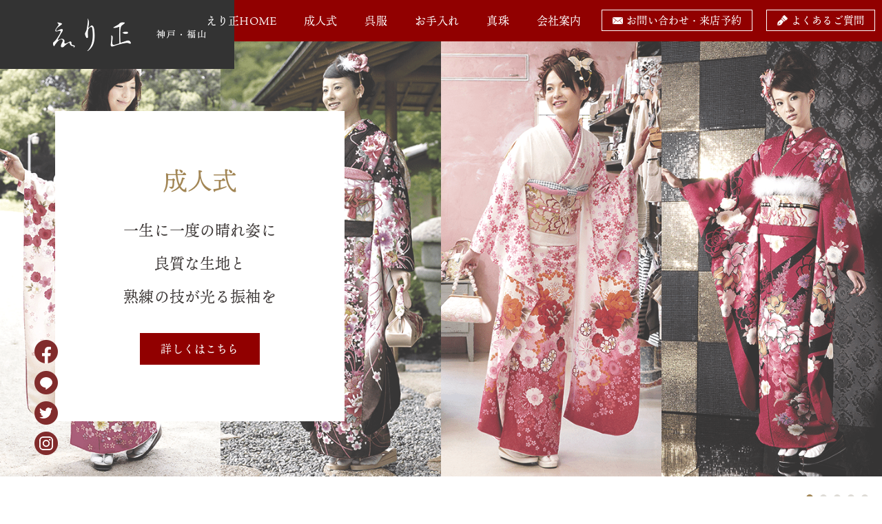

--- FILE ---
content_type: text/html; charset=UTF-8
request_url: https://www.erishow.com/
body_size: 20076
content:
<!DOCTYPE html>
<html lang="ja">
<head>
<!-- Google Tag Manager -->
<script>(function(w,d,s,l,i){w[l]=w[l]||[];w[l].push({'gtm.start':
new Date().getTime(),event:'gtm.js'});var f=d.getElementsByTagName(s)[0],
j=d.createElement(s),dl=l!='dataLayer'?'&l='+l:'';j.async=true;j.src=
'https://www.googletagmanager.com/gtm.js?id='+i+dl;f.parentNode.insertBefore(j,f);
})(window,document,'script','dataLayer','GTM-5ZR9NGK');</script>
<!-- End Google Tag Manager -->

<script type="text/javascript">
    (function(c,l,a,r,i,t,y){
        c[a]=c[a]||function(){(c[a].q=c[a].q||[]).push(arguments)};
        t=l.createElement(r);t.async=1;t.src="https://www.clarity.ms/tag/"+i;
        y=l.getElementsByTagName(r)[0];y.parentNode.insertBefore(t,y);
    })(window, document, "clarity", "script", "d8zypp7w2o");
</script>
	
<!-- LINE Tag Base Code -->
<!-- Do Not Modify -->
<script>
(function(g,d,o){
  g._ltq=g._ltq||[];g._lt=g._lt||function(){g._ltq.push(arguments)};
  var h=location.protocol==='https:'?'https://d.line-scdn.net':'http://d.line-cdn.net';
  var s=d.createElement('script');s.async=1;
  s.src=o||h+'/n/line_tag/public/release/v1/lt.js';
  var t=d.getElementsByTagName('script')[0];t.parentNode.insertBefore(s,t);
    })(window, document);
_lt('init', {
  customerType: 'lap',
  sharedCookieDomain: 'erishow.com/',
  tagId: 'e520fadf-89e3-4d87-b2d7-b0ef215e37dc'
});
_lt('send', 'pv', ['e520fadf-89e3-4d87-b2d7-b0ef215e37dc']);
</script>
<noscript>
  <img height="1" width="1" style="display:none"
       src="https://tr.line.me/tag.gif?c_t=lap&t_id=e520fadf-89e3-4d87-b2d7-b0ef215e37dc&e=pv&noscript=1" />
</noscript>
<!-- End LINE Tag Base Code -->
	

<meta charset="UTF-8">
<meta name="format-detection" content="telephone=no">
<meta http-equiv="X-UA-Compatible" content="IE=edge">
	
	<link rel="stylesheet" type="text/css" href="//cdn.jsdelivr.net/npm/slick-carousel@1.8.1/slick/slick.css"/>

<!-- wp_header -->
<title>えり正呉服店｜成人式や結婚式、七五三の着物販売・レンタル・クリーニング・仕立て直しはお気軽にご相談ください｜神戸市北区</title>

		<!-- All in One SEO 4.1.5.1 -->
		<meta name="description" content="成人式 一生に一度の晴れ姿に 良質な生地と 熟練の技が光る振袖を 詳しくはこちら 呉服 大切な方のハレの日に […]" />
		<meta name="robots" content="max-image-preview:large" />
		<link rel="canonical" href="https://www.erishow.com" />
		<script type="application/ld+json" class="aioseo-schema">
			{"@context":"https:\/\/schema.org","@graph":[{"@type":"WebSite","@id":"https:\/\/www.erishow.com\/#website","url":"https:\/\/www.erishow.com\/","name":"\u5449\u670d\uff65\u771f\u73e0 \u3048\u308a\u6b63","inLanguage":"ja","publisher":{"@id":"https:\/\/www.erishow.com\/#organization"},"potentialAction":{"@type":"SearchAction","target":{"@type":"EntryPoint","urlTemplate":"https:\/\/www.erishow.com\/?s={search_term_string}"},"query-input":"required name=search_term_string"}},{"@type":"Organization","@id":"https:\/\/www.erishow.com\/#organization","name":"\u682a\u5f0f\u4f1a\u793e\u3000Trad\u3000Style","url":"https:\/\/www.erishow.com\/","logo":{"@type":"ImageObject","@id":"https:\/\/www.erishow.com\/#organizationLogo","url":"https:\/\/www.erishow.com\/manasys\/wp-content\/uploads\/favicon.png","width":192,"height":192},"image":{"@id":"https:\/\/www.erishow.com\/#organizationLogo"},"contactPoint":{"@type":"ContactPoint","telephone":"+81785810001","contactType":"none"}},{"@type":"BreadcrumbList","@id":"https:\/\/www.erishow.com\/#breadcrumblist","itemListElement":[{"@type":"ListItem","@id":"https:\/\/www.erishow.com\/#listItem","position":1,"item":{"@type":"WebPage","@id":"https:\/\/www.erishow.com\/","name":"\u30db\u30fc\u30e0","description":"\u6210\u4eba\u5f0f \u4e00\u751f\u306b\u4e00\u5ea6\u306e\u6674\u308c\u59ff\u306b \u826f\u8cea\u306a\u751f\u5730\u3068 \u719f\u7df4\u306e\u6280\u304c\u5149\u308b\u632f\u8896\u3092 \u8a73\u3057\u304f\u306f\u3053\u3061\u3089 \u5449\u670d \u5927\u5207\u306a\u65b9\u306e\u30cf\u30ec\u306e\u65e5\u306b [\u2026]","url":"https:\/\/www.erishow.com\/"}}]},{"@type":"WebPage","@id":"https:\/\/www.erishow.com\/#webpage","url":"https:\/\/www.erishow.com\/","name":"\u3048\u308a\u6b63\u5449\u670d\u5e97\uff5c\u6210\u4eba\u5f0f\u3084\u7d50\u5a5a\u5f0f\u3001\u4e03\u4e94\u4e09\u306e\u7740\u7269\u8ca9\u58f2\u30fb\u30ec\u30f3\u30bf\u30eb\u30fb\u30af\u30ea\u30fc\u30cb\u30f3\u30b0\u30fb\u4ed5\u7acb\u3066\u76f4\u3057\u306f\u304a\u6c17\u8efd\u306b\u3054\u76f8\u8ac7\u304f\u3060\u3055\u3044\uff5c\u795e\u6238\u5e02\u5317\u533a","description":"\u6210\u4eba\u5f0f \u4e00\u751f\u306b\u4e00\u5ea6\u306e\u6674\u308c\u59ff\u306b \u826f\u8cea\u306a\u751f\u5730\u3068 \u719f\u7df4\u306e\u6280\u304c\u5149\u308b\u632f\u8896\u3092 \u8a73\u3057\u304f\u306f\u3053\u3061\u3089 \u5449\u670d \u5927\u5207\u306a\u65b9\u306e\u30cf\u30ec\u306e\u65e5\u306b [\u2026]","inLanguage":"ja","isPartOf":{"@id":"https:\/\/www.erishow.com\/#website"},"breadcrumb":{"@id":"https:\/\/www.erishow.com\/#breadcrumblist"},"datePublished":"2021-03-24T08:47:09+09:00","dateModified":"2025-04-14T00:48:25+09:00"}]}
		</script>
		<!-- All in One SEO -->

<link rel='dns-prefetch' href='//cdnjs.cloudflare.com' />
<link rel='dns-prefetch' href='//s.w.org' />
		<script type="text/javascript">
			window._wpemojiSettings = {"baseUrl":"https:\/\/s.w.org\/images\/core\/emoji\/12.0.0-1\/72x72\/","ext":".png","svgUrl":"https:\/\/s.w.org\/images\/core\/emoji\/12.0.0-1\/svg\/","svgExt":".svg","source":{"concatemoji":"https:\/\/www.erishow.com\/manasys\/wp-includes\/js\/wp-emoji-release.min.js?ver=5.4.2"}};
			/*! This file is auto-generated */
			!function(e,a,t){var r,n,o,i,p=a.createElement("canvas"),s=p.getContext&&p.getContext("2d");function c(e,t){var a=String.fromCharCode;s.clearRect(0,0,p.width,p.height),s.fillText(a.apply(this,e),0,0);var r=p.toDataURL();return s.clearRect(0,0,p.width,p.height),s.fillText(a.apply(this,t),0,0),r===p.toDataURL()}function l(e){if(!s||!s.fillText)return!1;switch(s.textBaseline="top",s.font="600 32px Arial",e){case"flag":return!c([127987,65039,8205,9895,65039],[127987,65039,8203,9895,65039])&&(!c([55356,56826,55356,56819],[55356,56826,8203,55356,56819])&&!c([55356,57332,56128,56423,56128,56418,56128,56421,56128,56430,56128,56423,56128,56447],[55356,57332,8203,56128,56423,8203,56128,56418,8203,56128,56421,8203,56128,56430,8203,56128,56423,8203,56128,56447]));case"emoji":return!c([55357,56424,55356,57342,8205,55358,56605,8205,55357,56424,55356,57340],[55357,56424,55356,57342,8203,55358,56605,8203,55357,56424,55356,57340])}return!1}function d(e){var t=a.createElement("script");t.src=e,t.defer=t.type="text/javascript",a.getElementsByTagName("head")[0].appendChild(t)}for(i=Array("flag","emoji"),t.supports={everything:!0,everythingExceptFlag:!0},o=0;o<i.length;o++)t.supports[i[o]]=l(i[o]),t.supports.everything=t.supports.everything&&t.supports[i[o]],"flag"!==i[o]&&(t.supports.everythingExceptFlag=t.supports.everythingExceptFlag&&t.supports[i[o]]);t.supports.everythingExceptFlag=t.supports.everythingExceptFlag&&!t.supports.flag,t.DOMReady=!1,t.readyCallback=function(){t.DOMReady=!0},t.supports.everything||(n=function(){t.readyCallback()},a.addEventListener?(a.addEventListener("DOMContentLoaded",n,!1),e.addEventListener("load",n,!1)):(e.attachEvent("onload",n),a.attachEvent("onreadystatechange",function(){"complete"===a.readyState&&t.readyCallback()})),(r=t.source||{}).concatemoji?d(r.concatemoji):r.wpemoji&&r.twemoji&&(d(r.twemoji),d(r.wpemoji)))}(window,document,window._wpemojiSettings);
		</script>
		<style>
	.themify_builder .wow { visibility: hidden; }
	div:not(.caroufredsel_wrapper) > .themify_builder_slider > li:not(:first-child), .mfp-hide { display: none; }
a.themify_lightbox, .module-gallery a, .gallery-icon, .themify_lightboxed_images .post a[href$="jpg"], .themify_lightboxed_images .post a[href$="gif"], .themify_lightboxed_images .post a[href$="png"], .themify_lightboxed_images .post a[href$="JPG"], .themify_lightboxed_images .post a[href$="GIF"], .themify_lightboxed_images .post a[href$="PNG"], .themify_lightboxed_images .post a[href$="jpeg"], .themify_lightboxed_images .post a[href$="JPEG"] { cursor:not-allowed; }
	.themify_lightbox_loaded a.themify_lightbox, .themify_lightbox_loaded .module-gallery a, .themify_lightbox_loaded .gallery-icon { cursor:pointer; }
	</style><style type="text/css">
img.wp-smiley,
img.emoji {
	display: inline !important;
	border: none !important;
	box-shadow: none !important;
	height: 1em !important;
	width: 1em !important;
	margin: 0 .07em !important;
	vertical-align: -0.1em !important;
	background: none !important;
	padding: 0 !important;
}
</style>
	<link rel='stylesheet' id='themify-common-css'  href='https://www.erishow.com/manasys/wp-content/themes/basic/themify/css/themify.common.css?ver=4.9.0' type='text/css' media='all' />
<meta name="themify-framework-css" data-href="https://www.erishow.com/manasys/wp-content/themes/basic/themify/css/themify.framework.css?ver=4.9.0" content="themify-framework-css" id="themify-framework-css" /><meta name="builder-styles-css" data-href="https://www.erishow.com/manasys/wp-content/themes/basic/themify/themify-builder/css/themify-builder-style.css?ver=4.9.0" content="builder-styles-css" id="builder-styles-css" />
<link rel='stylesheet' id='wp-block-library-css'  href='https://www.erishow.com/manasys/wp-includes/css/dist/block-library/style.min.css?ver=5.4.2' type='text/css' media='all' />
<link rel='stylesheet' id='contact-form-7-css'  href='https://www.erishow.com/manasys/wp-content/plugins/contact-form-7/includes/css/styles.css?ver=5.2' type='text/css' media='all' />
<link rel='stylesheet' id='theme-style-css'  href='https://www.erishow.com/manasys/wp-content/themes/basic/style.css?ver=20200403' type='text/css' media='all' />
<link rel='stylesheet' id='theme-style-child-css'  href='https://www.erishow.com/manasys/wp-content/themes/basic-child/style.css?ver=5.4.2' type='text/css' media='all' />
<link rel='stylesheet' id='vt-custom-css'  href='https://www.erishow.com/manasys/wp-content/themes/basic-child/vt_custom.css?ver=202310310719' type='text/css' media='all' />
<link rel='stylesheet' id='themify-media-queries-css'  href='https://www.erishow.com/manasys/wp-content/themes/basic/media-queries.css?ver=20200403' type='text/css' media='all' />
<link rel='stylesheet' id='themify-builder-321-generated-css'  href='https://www.erishow.com/manasys/wp-content/uploads/themify-css/themify-builder-321-generated.css?ver=1744591705' type='text/css' media='all' />
<link rel='stylesheet' id='themify-customize-css'  href='https://www.erishow.com/manasys/wp-content/uploads/themify-customizer.css?ver=21.03.25.10.27.21' type='text/css' media='all' />
<script type='text/javascript' src='https://www.erishow.com/manasys/wp-includes/js/jquery/jquery.js?ver=1.12.4-wp'></script>
<script type='text/javascript' src='https://www.erishow.com/manasys/wp-includes/js/jquery/jquery-migrate.min.js?ver=1.4.1'></script>
<script type='text/javascript' defer="defer" src='https://www.erishow.com/manasys/wp-content/themes/basic-child/js/toc.js?ver=5.4.2'></script>
<script type='text/javascript' src='//cdnjs.cloudflare.com/ajax/libs/jquery-easing/1.4.1/jquery.easing.min.js?ver=5.4.2'></script>


<link href="https://www.erishow.com/manasys/wp-content/uploads/favicon.png" rel="shortcut icon" /> 




	
	<script type="text/javascript">
	    var tf_mobile_menu_trigger_point = 980;
	</script>
	
<meta name="viewport" content="width=device-width, initial-scale=1">



</head>

<body class="home page-template-default page page-id-321 themify-fw-4-9-0 basic-2-4-0 skin-default webkit not-ie default_width sidebar-none no-touch themify_lightboxed_images builder-parallax-scrolling-active">

<!-- Google Tag Manager (noscript) -->
<noscript><iframe src="https://www.googletagmanager.com/ns.html?id=GTM-5ZR9NGK"
height="0" width="0" style="display:none;visibility:hidden"></iframe></noscript>
<!-- End Google Tag Manager (noscript) -->

<script type="text/javascript">
	function themifyMobileMenuTrigger(e) {
		var w = document.body.clientWidth;
		if( w > 0 && w <= tf_mobile_menu_trigger_point ) {
			document.body.classList.add( 'mobile_menu_active' );
		} else {
			document.body.classList.remove( 'mobile_menu_active' );
		}
		
	}
	themifyMobileMenuTrigger();
	var _init =function () {
	    jQuery( window ).on('tfsmartresize.tf_mobile_menu', themifyMobileMenuTrigger );
	    document.removeEventListener( 'DOMContentLoaded', _init, {once:true,passive:true} );
	    _init=null;
	};
	document.addEventListener( 'DOMContentLoaded', _init, {once:true,passive:true} );
</script>
	
<script>
  (function(d) {
    var config = {
      kitId: 'tbj1geh',
      scriptTimeout: 3000,
      async: true
    },
    h=d.documentElement,t=setTimeout(function(){h.className=h.className.replace(/\bwf-loading\b/g,"")+" wf-inactive";},config.scriptTimeout),tk=d.createElement("script"),f=false,s=d.getElementsByTagName("script")[0],a;h.className+=" wf-loading";tk.src='https://use.typekit.net/'+config.kitId+'.js';tk.async=true;tk.onload=tk.onreadystatechange=function(){a=this.readyState;if(f||a&&a!="complete"&&a!="loaded")return;f=true;clearTimeout(t);try{Typekit.load(config)}catch(e){}};s.parentNode.insertBefore(tk,s)
  })(document);
</script>
	


<div id="pagewrap" class="hfeed site">

	<div id="headerwrap" class="headerwrap">

				<header id="header" class="header pagewidth" itemscope="itemscope" itemtype="https://schema.org/WPHeader">
			

						<div class="header-brand-container">
				<div id="site-logo"><a href="https://www.erishow.com" title="呉服･真珠 えり正"><img src="https://www.erishow.com/manasys/wp-content/uploads/logo.png" alt="呉服･真珠 えり正" title="logo" /></a></div>							</div>


						<nav id="main-menu-container" class="main-menu-container" itemscope="itemscope" itemtype="https://schema.org/SiteNavigationElement">
				<ul id="main-menu" class="main-menu menu-name-main-menu"><li id="menu-item-323" class="menu-item menu-item-type-post_type menu-item-object-page menu-item-home current-menu-item page_item page-item-321 current_page_item menu-item-323"><a href="https://www.erishow.com/" aria-current="page">えり正HOME</a></li>
<li id="menu-item-2727" class="menu-item menu-item-type-post_type menu-item-object-page menu-item-has-children menu-item-2727"><a href="https://www.erishow.com/furisode">成人式</a>
<ul class="sub-menu">
	<li id="menu-item-2726" class="menu-item menu-item-type-post_type menu-item-object-page menu-item-2726"><a href="https://www.erishow.com/furisode">ご購入</a></li>
	<li id="menu-item-2728" class="menu-item menu-item-type-post_type menu-item-object-page menu-item-2728"><a href="https://www.erishow.com/rental">レンタル</a></li>
	<li id="menu-item-2729" class="menu-item menu-item-type-post_type menu-item-object-page menu-item-2729"><a href="https://www.erishow.com/memory">前撮り</a></li>
	<li id="menu-item-2730" class="menu-item menu-item-type-post_type menu-item-object-page menu-item-2730"><a href="https://www.erishow.com/mamafurisode">持ち込み</a></li>
</ul>
</li>
<li id="menu-item-2731" class="menu-item menu-item-type-post_type menu-item-object-page menu-item-has-children menu-item-2731"><a href="https://www.erishow.com/wedding">呉服</a>
<ul class="sub-menu">
	<li id="menu-item-2732" class="menu-item menu-item-type-post_type menu-item-object-page menu-item-2732"><a href="https://www.erishow.com/wedding">結婚式の着物</a></li>
	<li id="menu-item-2733" class="menu-item menu-item-type-post_type menu-item-object-page menu-item-2733"><a href="https://www.erishow.com/omiyamairi-shichigosan">お宮詣り・七五三</a></li>
	<li id="menu-item-2734" class="menu-item menu-item-type-post_type menu-item-object-page menu-item-2734"><a href="https://www.erishow.com/school">卒業式・十三参り</a></li>
	<li id="menu-item-2735" class="menu-item menu-item-type-post_type menu-item-object-page menu-item-2735"><a href="https://www.erishow.com/funeral">お葬式・お通夜</a></li>
	<li id="menu-item-2736" class="menu-item menu-item-type-post_type menu-item-object-page menu-item-2736"><a href="https://www.erishow.com/tpo">着物の種類別TPO</a></li>
</ul>
</li>
<li id="menu-item-2737" class="menu-item menu-item-type-post_type menu-item-object-page menu-item-has-children menu-item-2737"><a href="https://www.erishow.com/coordinate">お手入れ</a>
<ul class="sub-menu">
	<li id="menu-item-2738" class="menu-item menu-item-type-post_type menu-item-object-page menu-item-2738"><a href="https://www.erishow.com/coordinate">着物コーディネート</a></li>
	<li id="menu-item-2739" class="menu-item menu-item-type-post_type menu-item-object-page menu-item-2739"><a href="https://www.erishow.com/care">着物のメンテナンス</a></li>
	<li id="menu-item-2740" class="menu-item menu-item-type-post_type menu-item-object-page menu-item-2740"><a href="https://www.erishow.com/sewing">仕立て サイズ直し</a></li>
	<li id="menu-item-2741" class="menu-item menu-item-type-post_type menu-item-object-page menu-item-2741"><a href="https://www.erishow.com/kimono-reform">下取り/リフォーム</a></li>
</ul>
</li>
<li id="menu-item-2742" class="menu-item menu-item-type-post_type menu-item-object-page menu-item-has-children menu-item-2742"><a href="https://www.erishow.com/akoya-pearl">真珠</a>
<ul class="sub-menu">
	<li id="menu-item-2743" class="menu-item menu-item-type-post_type menu-item-object-page menu-item-2743"><a href="https://www.erishow.com/akoya-pearl">慶事用 パールネックレス</a></li>
	<li id="menu-item-2744" class="menu-item menu-item-type-post_type menu-item-object-page menu-item-2744"><a href="https://www.erishow.com/funeral-pearl">弔事用 グレー・クロチョウパール</a></li>
	<li id="menu-item-2745" class="menu-item menu-item-type-post_type menu-item-object-page menu-item-2745"><a href="https://www.erishow.com/erisvelina">パールジュエリー｜ERISVELINA</a></li>
	<li id="menu-item-2747" class="menu-item menu-item-type-post_type menu-item-object-page menu-item-2747"><a href="https://www.erishow.com/pearl-care">真珠のメンテナンス｜糸替え・リフレッシュ加工</a></li>
	<li id="menu-item-2749" class="menu-item menu-item-type-post_type menu-item-object-page menu-item-2749"><a href="https://www.erishow.com/pearl-reform">リフォーム｜リング・ペンダント・ピアス</a></li>
</ul>
</li>
<li id="menu-item-333" class="menu-item menu-item-type-custom menu-item-object-custom menu-item-has-children menu-item-333"><a href="https://www.erishow.com/contact/">会社案内</a>
<ul class="sub-menu">
	<li id="menu-item-5915" class="menu-item menu-item-type-taxonomy menu-item-object-category menu-item-5915"><a href="https://www.erishow.com/archive/category/news">イベント</a></li>
	<li id="menu-item-3424" class="menu-item menu-item-type-custom menu-item-object-custom menu-item-3424"><a href="https://www.erishow.com/archive/category/blog">ブログ</a></li>
	<li id="menu-item-2751" class="menu-item menu-item-type-post_type menu-item-object-page menu-item-2751"><a href="https://www.erishow.com/info">会社概要</a></li>
	<li id="menu-item-352" class="nav1 menu-item menu-item-type-custom menu-item-object-custom menu-item-352"><a target="_blank" rel="noopener noreferrer" href="https://erisvelina.jp/">ERIS VELINA [online shop]</a></li>
	<li id="menu-item-9211" class="nav1 menu-item menu-item-type-custom menu-item-object-custom menu-item-9211"><a target="_blank" rel="noopener noreferrer" href="https://eriliss.com/">ERILISS [online shop]</a></li>
	<li id="menu-item-2752" class="menu-item menu-item-type-post_type menu-item-object-page menu-item-2752"><a href="https://www.erishow.com/philosophy">経営理念</a></li>
	<li id="menu-item-2753" class="menu-item menu-item-type-post_type menu-item-object-page menu-item-2753"><a href="https://www.erishow.com/recruit">採用情報</a></li>
	<li id="menu-item-2754" class="menu-item menu-item-type-post_type menu-item-object-page menu-item-2754"><a href="https://www.erishow.com/partners">パートナー募集</a></li>
</ul>
</li>
<li id="menu-item-3298" class="nav2 menu-item menu-item-type-post_type menu-item-object-page menu-item-3298"><a href="https://www.erishow.com/contact">お問い合わせ・来店予約</a></li>
<li id="menu-item-2957" class="nav3 menu-item menu-item-type-taxonomy menu-item-object-category menu-item-2957"><a href="https://www.erishow.com/archive/category/qa">よくあるご質問</a></li>
</ul>			</nav>
							<div id="menu-button" class="menu-button">
				<div class="ham-lines">
					<span></span>
				</div>
				<div class="ham-text">MENU</div>
				</div>


					</header>
        		<!-- /#header -->

	</div>
	<!-- /#headerwrap -->
	
	<div class="sns pc">
		<a href="https://www.facebook.com/tradstyle" target="_blank"><img src="https://www.erishow.com/manasys/wp-content/uploads/top5.png" /></a>
		<a href="https://page.line.me/ktr4943u?openQrModal=true" target="_blank"><img src="https://www.erishow.com/manasys/wp-content/uploads/top7.png" /></a>
		<a href="https://twitter.com/erishowjp" target="_blank"><img src="https://www.erishow.com/manasys/wp-content/uploads/top8.png" /></a>
		<a href="https://www.instagram.com/erishow_kobe/" target="_blank"><img src="https://www.erishow.com/manasys/wp-content/uploads/top6.png" /></a>
	</div>
	<div class="sns mb">
		<a href="https://www.facebook.com/tradstyle" target="_blank"><img src="https://www.erishow.com/manasys/wp-content/uploads/top35.png" /></a>
		<a href="https://page.line.me/ktr4943u?openQrModal=true" target="_blank"><img src="https://www.erishow.com/manasys/wp-content/uploads/top36.png" /></a>
		<a href="https://twitter.com/erishowjp" target="_blank"><img src="https://www.erishow.com/manasys/wp-content/uploads/top37.png" /></a>
		<a href="https://www.instagram.com/erishow_kobe/" target="_blank"><img src="https://www.erishow.com/manasys/wp-content/uploads/top38.png" /></a>
	</div>
	
	
	<div id="body" class="clearfix bodywrap">
    

<!-- layout-container -->
<div id="layout" class="pagewidth clearfix">

		<!-- content -->
	<div id="content" class="clearfix">
    	
		
							<div id="page-321" class="type-page">

			<!-- page-title -->
						<!-- /page-title -->

			<div class="page-content entry-content">

				
				<div id="themify_builder_content-321" data-postid="321" class="themify_builder_content themify_builder_content-321 themify_builder">
    	<!-- module_row -->
	<div   class="themify_builder_row module_row clearfix slider_row fullwidth module_row_0 themify_builder_321_row module_row_321-0 tb_r7ez973">
	    	    <div class="row_inner col_align_top" >
			<div  class="module_column tb-column col-full first tb_321_column module_column_0 module_column_321-0-0 tb_c5iz974">
	    	    	        <div class="tb-column-inner">
		    <!-- module template_part -->
<div  class="module module-layout-part tb_24ml867 ">
    <link rel="preload" href="https://www.erishow.com/manasys/wp-content/themes/basic/themify/themify-builder/css/themify-builder-style.css?ver=4.9.0" as="style" /><script type="text/javascript">
				if(document.getElementById( "themify-builder-style" )===null ){
					var el =  document.getElementById( "builder-styles-css" );
					if(el!==null){
					var link = document.createElement("link");
					link.id="themify-builder-style";
					link.rel="stylesheet";
					link.type="text/css";
					link.href=el.getAttribute("data-href");
					el.parentNode.replaceChild( link, el);
					}
				}
			</script><div class="themify_builder_content themify_builder_content-361 themify_builder not_editable_builder in_the_loop" data-postid="361">
    	<!-- module_row -->
	<div   class="themify_builder_row module_row clearfix module_row_0 themify_builder_361_row module_row_361-0 tb_hudv807">
	    	    <div class="row_inner col_align_top" >
			<div  class="module_column tb-column col-full first tb_361_column module_column_0 module_column_361-0-0 tb_nsfs808">
	    	    	        <div class="tb-column-inner">
		    <!-- module plain text -->
<div  class="module module-plain-text tb_7cxc821  ">
        <div class="tb_text_wrap" >
	<a class="slider-links" href="https://www.erishow.com/furisode">    </div>
</div>
<!-- /module plain text -->    <!-- module image -->
    <div  class="module module-image tb_wb0523  image-center  ">
	                <div class="image-wrap">
                            <img width="1460" height="720" src="https://www.erishow.com/manasys/wp-content/uploads/slider01.png" class="attachment-full size-full" alt="" srcset="https://www.erishow.com/manasys/wp-content/uploads/slider01.png 1460w, https://www.erishow.com/manasys/wp-content/uploads/slider01-300x148.png 300w, https://www.erishow.com/manasys/wp-content/uploads/slider01-1024x505.png 1024w, https://www.erishow.com/manasys/wp-content/uploads/slider01-768x379.png 768w" sizes="(max-width: 1460px) 100vw, 1460px" />            
                        </div>
            <!-- /image-wrap -->
        
        
        </div>
    <!-- /module image -->
<!-- module text -->
<div  class="module module-text tb_wqar458 slide1   ">
                <h3 class="module-title">成人式</h3>        <div  class="tb_text_wrap">
    <p>一生に一度の晴れ姿に<br />
良質な生地と<br />
熟練の技が光る振袖を</p>
<p><span>詳しくはこちら</span></p>
    </div>
</div>
<!-- /module text -->
<!-- module plain text -->
<div  class="module module-plain-text tb_fnsz755  ">
        <div class="tb_text_wrap" >
	</a>    </div>
</div>
<!-- /module plain text -->	        </div>
	    	</div>
		    </div>
	    <!-- /row_inner -->
	</div>
	<!-- /module_row -->
		<!-- module_row -->
	<div  class="themify_builder_row module_row clearfix module_row_1 themify_builder_361_row module_row_361-1 tb_r68k860">
	    	    <div class="row_inner col_align_top" >
			<div  class="module_column tb-column col-full first tb_361_column module_column_0 module_column_361-1-0 tb_akli861">
	    	    	        <div class="tb-column-inner">
		    <!-- module plain text -->
<div  class="module module-plain-text tb_88lj334  ">
        <div class="tb_text_wrap" >
	<a class="slider-links" href="https://www.erishow.com/wedding">    </div>
</div>
<!-- /module plain text -->    <!-- module image -->
    <div  class="module module-image tb_cnek861  image-center  ">
	                <div class="image-wrap">
                            <img width="1460" height="720" src="https://www.erishow.com/manasys/wp-content/uploads/slider02.png" class="attachment-full size-full" alt="" srcset="https://www.erishow.com/manasys/wp-content/uploads/slider02.png 1460w, https://www.erishow.com/manasys/wp-content/uploads/slider02-300x148.png 300w, https://www.erishow.com/manasys/wp-content/uploads/slider02-1024x505.png 1024w, https://www.erishow.com/manasys/wp-content/uploads/slider02-768x379.png 768w" sizes="(max-width: 1460px) 100vw, 1460px" />            
                        </div>
            <!-- /image-wrap -->
        
        
        </div>
    <!-- /module image -->
<!-- module text -->
<div  class="module module-text tb_fvrj861 slide2   ">
                <h3 class="module-title">呉服</h3>        <div  class="tb_text_wrap">
    <p>大切な方のハレの日に<br />
彩りを添える</p>
<p><span>詳しくはこちら</span></p>
    </div>
</div>
<!-- /module text -->
<!-- module plain text -->
<div  class="module module-plain-text tb_6fqy853  ">
        <div class="tb_text_wrap" >
	</a>    </div>
</div>
<!-- /module plain text -->	        </div>
	    	</div>
		    </div>
	    <!-- /row_inner -->
	</div>
	<!-- /module_row -->
		<!-- module_row -->
	<div  class="themify_builder_row module_row clearfix module_row_2 themify_builder_361_row module_row_361-2 tb_vksg705">
	    	    <div class="row_inner col_align_top" >
			<div  class="module_column tb-column col-full first tb_361_column module_column_0 module_column_361-2-0 tb_3tnm706">
	    	    	        <div class="tb-column-inner">
		    <!-- module plain text -->
<div  class="module module-plain-text tb_34n4188  ">
        <div class="tb_text_wrap" >
	<a class="slider-links" href="https://www.erishow.com/akoya-pearl">    </div>
</div>
<!-- /module plain text -->    <!-- module image -->
    <div  class="module module-image tb_ou38707  image-center  ">
	                <div class="image-wrap">
                            <img width="1460" height="720" src="https://www.erishow.com/manasys/wp-content/uploads/slider03.png" class="attachment-full size-full" alt="" srcset="https://www.erishow.com/manasys/wp-content/uploads/slider03.png 1460w, https://www.erishow.com/manasys/wp-content/uploads/slider03-300x148.png 300w, https://www.erishow.com/manasys/wp-content/uploads/slider03-1024x505.png 1024w, https://www.erishow.com/manasys/wp-content/uploads/slider03-768x379.png 768w" sizes="(max-width: 1460px) 100vw, 1460px" />            
                        </div>
            <!-- /image-wrap -->
        
        
        </div>
    <!-- /module image -->
<!-- module text -->
<div  class="module module-text tb_u3zg707 slide3   ">
                <h3 class="module-title">真珠</h3>        <div  class="tb_text_wrap">
    <p>長年受け継がれる<br />
真珠だからこそ<br />
こだわりの品質を</p>
<p><span>詳しくはこちら</span></p>
    </div>
</div>
<!-- /module text -->
<!-- module plain text -->
<div  class="module module-plain-text tb_bdsh236  ">
        <div class="tb_text_wrap" >
	</a>    </div>
</div>
<!-- /module plain text -->	        </div>
	    	</div>
		    </div>
	    <!-- /row_inner -->
	</div>
	<!-- /module_row -->
		<!-- module_row -->
	<div  class="themify_builder_row module_row clearfix module_row_3 themify_builder_361_row module_row_361-3 tb_rj43444">
	    	    <div class="row_inner col_align_top" >
			<div  class="module_column tb-column col-full first tb_361_column module_column_0 module_column_361-3-0 tb_43qk445">
	    	    	        <div class="tb-column-inner">
		    <!-- module plain text -->
<div  class="module module-plain-text tb_wffc797  ">
        <div class="tb_text_wrap" >
	<a class="slider-links" href="https://www.erishow.com/erisvelina" target="_blank" rel="noopener">    </div>
</div>
<!-- /module plain text -->    <!-- module image -->
    <div  class="module module-image tb_jdbg445  image-center  ">
	                <div class="image-wrap">
                            <img width="1460" height="720" src="https://www.erishow.com/manasys/wp-content/uploads/slider4.jpg" class="attachment-full size-full" alt="" srcset="https://www.erishow.com/manasys/wp-content/uploads/slider4.jpg 1460w, https://www.erishow.com/manasys/wp-content/uploads/slider4-300x148.jpg 300w, https://www.erishow.com/manasys/wp-content/uploads/slider4-1024x505.jpg 1024w, https://www.erishow.com/manasys/wp-content/uploads/slider4-768x379.jpg 768w" sizes="(max-width: 1460px) 100vw, 1460px" />            
                        </div>
            <!-- /image-wrap -->
        
        
        </div>
    <!-- /module image -->
<!-- module text -->
<div  class="module module-text tb_ljm9446 slide4   ">
            <div  class="tb_text_wrap">
    <p><img class="alignnone size-full wp-image-374" src="https://www.erishow.com/manasys/wp-content/uploads/top4.png" alt="" width="275" height="98" /><br />
無調色の美しい<br />
光と色にこだわった<br />
パールジュエリー</p>
<p><span class="btn">詳しくはこちら</span></p>
    </div>
</div>
<!-- /module text -->
<!-- module plain text -->
<div  class="module module-plain-text tb_ngw6590  ">
        <div class="tb_text_wrap" >
	</a>    </div>
</div>
<!-- /module plain text -->	        </div>
	    	</div>
		    </div>
	    <!-- /row_inner -->
	</div>
	<!-- /module_row -->
		<!-- module_row -->
	<div  class="themify_builder_row module_row clearfix module_row_4 themify_builder_361_row module_row_361-4 tb_2b53523">
	    	    <div class="row_inner col_align_top" >
			<div  class="module_column tb-column col-full first tb_361_column module_column_0 module_column_361-4-0 tb_pjq5524">
	    	    	        <div class="tb-column-inner">
		    <!-- module plain text -->
<div  class="module module-plain-text tb_nc13639  ">
        <div class="tb_text_wrap" >
	<a class="slider-links" href="https://www.erishow.com/coordinate">    </div>
</div>
<!-- /module plain text -->    <!-- module image -->
    <div  class="module module-image tb_ezow524  image-center  ">
	                <div class="image-wrap">
                            <img width="1460" height="720" src="https://www.erishow.com/manasys/wp-content/uploads/slider05.png" class="attachment-full size-full" alt="" srcset="https://www.erishow.com/manasys/wp-content/uploads/slider05.png 1460w, https://www.erishow.com/manasys/wp-content/uploads/slider05-300x148.png 300w, https://www.erishow.com/manasys/wp-content/uploads/slider05-1024x505.png 1024w, https://www.erishow.com/manasys/wp-content/uploads/slider05-768x379.png 768w" sizes="(max-width: 1460px) 100vw, 1460px" />            
                        </div>
            <!-- /image-wrap -->
        
        
        </div>
    <!-- /module image -->
<!-- module text -->
<div  class="module module-text tb_nqro524 slide5   ">
                <h3 class="module-title">お手入れ</h3>        <div  class="tb_text_wrap">
    <p>最先端設備と熟練の技術で<br />
大切な着物を<br />
丁寧にお取扱い</p>
<p><span>詳しくはこちら</span></p>
    </div>
</div>
<!-- /module text -->
<!-- module plain text -->
<div  class="module module-plain-text tb_sh0h435  ">
        <div class="tb_text_wrap" >
	</a>    </div>
</div>
<!-- /module plain text -->	        </div>
	    	</div>
		    </div>
	    <!-- /row_inner -->
	</div>
	<!-- /module_row -->
	</div>
</div>
<!-- /module template_part -->
	        </div>
	    	</div>
		    </div>
	    <!-- /row_inner -->
	</div>
	<!-- /module_row -->
		<!-- module_row -->
	<div   class="themify_builder_row module_row clearfix top_row1 module_row_1 themify_builder_321_row module_row_321-1 tb_wrgn534">
	    	    <div class="row_inner col_align_top gutter-none" >
			<div  class="module_column tb-column col-full first tb_321_column module_column_0 module_column_321-1-0 tb_x6v9534">
	    	    	        <div class="tb-column-inner">
		    <!-- module text -->
<div  class="module module-text tb_95bc869 title02   ">
                <h3 class="module-title">えり正のブログ</h3>        <div  class="tb_text_wrap">
    <p>BLOG</p>    </div>
</div>
<!-- /module text -->
    <!-- module post -->
    <div  class="module module-post tb_f96n535 post1 post2">
                <div class="builder-posts-wrap clearfix loops-wrapper  grid3">
            



<article id="post-10079" class="post clearfix cat-57 cat-61 post-10079 type-post status-publish format-standard has-post-thumbnail hentry category-kobe category-fukuyama has-post-title has-post-date has-post-category has-post-tag has-post-comment has-post-author ">
	
	
			
			<figure class="post-image ">
									<a href="https://www.erishow.com/archive/10079"><img src="https://www.erishow.com/manasys/wp-content/uploads/jewelryreform.jpg" title="【ジュエリー職人相談会】リフォーム・新品加工・リングサイズ・変形・チェーン切れ｜開催日：2025年12月17-22日" alt="【ジュエリー職人相談会】リフォーム・新品加工・リングサイズ・変形・チェーン切れ｜開催日：2025年12月17-22日" /></a>
							</figure>

			
		
	<div class="post-content">

					<time datetime="2025-12-08" class="post-date entry-date updated">2025.12.08</time>

		
					<p class="post-meta entry-meta">

								<span class="post-category"><a href="https://www.erishow.com/archive/category/news/kobe" rel="category tag">えり正 催事（神戸）</a> <a href="https://www.erishow.com/archive/category/news/fukuyama" rel="category tag">えり正 催事（福山）</a></span>
											</p>
		
					 <h2 class="post-title entry-title"><a href="https://www.erishow.com/archive/10079">【ジュエリー職人相談会】リフォーム・新品加工・リングサイズ・変形・チェーン切れ｜開催日：2025年12月17-22日</a> </h2>		
		<div class="entry-content">		

		
		
		</div><!-- /.entry-content -->

		
	</div>
	<!-- /.post-content -->
	
</article>
<!-- /.post -->




<article id="post-10089" class="post clearfix cat-89 cat-70 post-10089 type-post status-publish format-standard has-post-thumbnail hentry category-seijin category-seijin-furisode has-post-title has-post-date has-post-category has-post-tag has-post-comment has-post-author ">
	
	
			
			<figure class="post-image ">
									<a href="https://www.erishow.com/archive/10089"><img src="https://www.erishow.com/manasys/wp-content/uploads/furisode-cleaning-5.jpg" title="成人式の後の振袖、どうすればいい？プロが教えるお手入れの3つの秘訣とは！？" alt="成人式の後の振袖、どうすればいい？プロが教えるお手入れの3つの秘訣とは！？" /></a>
							</figure>

			
		
	<div class="post-content">

					<time datetime="2023-12-27" class="post-date entry-date updated">2023.12.27</time>

		
					<p class="post-meta entry-meta">

								<span class="post-category"><a href="https://www.erishow.com/archive/category/blog/formal/seijin" rel="category tag">成人式</a> <a href="https://www.erishow.com/archive/category/blog/kimono-blog/seijin-furisode" rel="category tag">振袖</a></span>
											</p>
		
					 <h2 class="post-title entry-title"><a href="https://www.erishow.com/archive/10089">成人式の後の振袖、どうすればいい？プロが教えるお手入れの3つの秘訣とは！？</a> </h2>		
		<div class="entry-content">		

		
		
		</div><!-- /.entry-content -->

		
	</div>
	<!-- /.post-content -->
	
</article>
<!-- /.post -->




<article id="post-10017" class="post clearfix cat-89 cat-70 post-10017 type-post status-publish format-standard has-post-thumbnail hentry category-seijin category-seijin-furisode has-post-title has-post-date has-post-category has-post-tag has-post-comment has-post-author ">
	
	
			
			<figure class="post-image ">
									<a href="https://www.erishow.com/archive/10017"><img src="https://www.erishow.com/manasys/wp-content/uploads/mama-furisode-4.jpg" title="【成人式で失敗しない】ママ振袖を現代風にコーディネートするポイントとは？" alt="【成人式で失敗しない】ママ振袖を現代風にコーディネートするポイントとは？" /></a>
							</figure>

			
		
	<div class="post-content">

					<time datetime="2023-12-07" class="post-date entry-date updated">2023.12.07</time>

		
					<p class="post-meta entry-meta">

								<span class="post-category"><a href="https://www.erishow.com/archive/category/blog/formal/seijin" rel="category tag">成人式</a> <a href="https://www.erishow.com/archive/category/blog/kimono-blog/seijin-furisode" rel="category tag">振袖</a></span>
											</p>
		
					 <h2 class="post-title entry-title"><a href="https://www.erishow.com/archive/10017">【成人式で失敗しない】ママ振袖を現代風にコーディネートするポイントとは？</a> </h2>		
		<div class="entry-content">		

		
		
		</div><!-- /.entry-content -->

		
	</div>
	<!-- /.post-content -->
	
</article>
<!-- /.post -->
        </div><!-- .builder-posts-wrap -->
                    </div>
    <!-- /module post -->

<!-- module text -->
<div  class="module module-text tb_t3px535 btn1   ">
            <div  class="tb_text_wrap">
    <p style="text-align: center;"><a href="https://www.erishow.com/archive/category/blog">ブログ一覧をみる</a></p>
    </div>
</div>
<!-- /module text -->
	        </div>
	    	</div>
		    </div>
	    <!-- /row_inner -->
	</div>
	<!-- /module_row -->
		<!-- module_row -->
	<div   id="aboutRow1-2" class="themify_builder_row module_row clearfix aboutRow repeat module_row_2 themify_builder_321_row module_row_321-2 tb_s929213">
	    	    <div class="row_inner col_align_top" >
			<div  class="module_column tb-column col-full first tb_321_column module_column_0 module_column_321-2-0 tb_qcz1214">
	    	    	        <div class="tb-column-inner">
		    <!-- module text -->
<div  class="module module-text tb_eghi245 top2 font_tenmincho top-2-2   ">
            <div  class="tb_text_wrap">
    <p>えり正 について</p>    </div>
</div>
<!-- /module text -->
<!-- module text -->
<div  class="module module-text tb_rd3w557 title02   ">
                <h3 class="module-title">えり正について</h3>        <div  class="tb_text_wrap">
    <p>ABOUT</p>    </div>
</div>
<!-- /module text -->
<!-- module text -->
<div  class="module module-text tb_vkzq214 font_tenmincho   ">
            <div  class="tb_text_wrap">
    <p>着物や真珠にかかわる<span style="color: #932c2c;">どんな相談</span>も「えり正」におまかせください</p>
    </div>
</div>
<!-- /module text -->
<!-- module template_part -->
<div  class="module module-layout-part tb_w2ny214 ">
    <link class="themify-builder-generated-css" id="themify-builder-3782-generated" rel="stylesheet" href="https://www.erishow.com/manasys/wp-content/uploads/themify-css/themify-builder-3782-generated.css?ver=1700627821" type="text/css" /><div class="themify_builder_content themify_builder_content-3782 themify_builder not_editable_builder in_the_loop" data-postid="3782">
    	<!-- module_row -->
	<div   class="themify_builder_row module_row clearfix top_row2 aboutRow module_row_0 themify_builder_3782_row module_row_3782-0 tb_ij3n372">
	    	    <div class="row_inner col_align_top" >
			<div  class="module_column tb-column col-full first tb_3782_column module_column_0 module_column_3782-0-0 tb_hb60373">
	    	    	        <div class="tb-column-inner">
		    	<div  class="themify_builder_sub_row module_subrow clearfix top_subrow1 sub_row_0-0-0 tb_0d5p373" >
	    	    <div class="subrow_inner col_align_top" >
			<div  class="sub_column module_column col3-1 first sub_column_post_3782 sub_column_0-0-0-0 tb_oy1l374"> 
	    	    	        <div class="tb-column-inner">
		    <!-- module text -->
<div  class="module module-text tb_78pv374 top3 font_tenmincho   ">
                <h3 class="module-title">えり正 の特長</h3>        <div  class="tb_text_wrap">
    <p>MERIT</p>    </div>
</div>
<!-- /module text -->
	        </div>
	    	</div>
		<div  class="sub_column module_column col3-1 middle sub_column_post_3782 sub_column_0-0-0-1 tb_yixy375"> 
	    	    	        <div class="tb-column-inner">
		    <!-- module text -->
<div  class="module module-text tb_z38b376 top4   ">
                <h3 class="module-title">1</h3>        <div  class="tb_text_wrap">
    <p>販売</p>    </div>
</div>
<!-- /module text -->
<!-- module text -->
<div  class="module module-text tb_mpoj376    ">
            <div  class="tb_text_wrap">
    <p style="text-align: left;">長持ちする上質な着物・真珠を厳選し、流通経路の見直しによりさらにお安く、ご家族の幸せな思い出づくりのお手伝い。</p>    </div>
</div>
<!-- /module text -->
	        </div>
	    	</div>
		<div  class="sub_column module_column col3-1 last sub_column_post_3782 sub_column_0-0-0-2 tb_4n5i377"> 
	    	    	        <div class="tb-column-inner">
		    <!-- module text -->
<div  class="module module-text tb_81ko377 top4   ">
                <h3 class="module-title">2</h3>        <div  class="tb_text_wrap">
    <p>レンタル</p>    </div>
</div>
<!-- /module text -->
<!-- module text -->
<div  class="module module-text tb_asu9378    ">
            <div  class="tb_text_wrap">
    <p style="text-align: left;">呉服専門店品質の上質な着物や帯をレンタルにて、リーズナブルにご提供しています。</p>    </div>
</div>
<!-- /module text -->
	        </div>
	    	</div>
		    </div>
	</div><!-- /themify_builder_sub_row -->
		<div  class="themify_builder_sub_row module_subrow clearfix top_subrow1 sub_row_0-0-1 tb_ctdl378" >
	    	    <div class="subrow_inner col_align_top" >
			<div  class="sub_column module_column col3-1 first sub_column_post_3782 sub_column_0-0-1-0 tb_dkdd378"> 
	    	    	        <div class="tb-column-inner">
		    <!-- module text -->
<div  class="module module-text tb_dbdy379 top4   ">
                <h3 class="module-title">3</h3>        <div  class="tb_text_wrap">
    <p>リペア</p>    </div>
</div>
<!-- /module text -->
<!-- module text -->
<div  class="module module-text tb_fjxq379    ">
            <div  class="tb_text_wrap">
    <p style="text-align: left;">大切な着物や真珠をずっとキレイに使うために、洗いやお直しサービスが充実しています。</p>    </div>
</div>
<!-- /module text -->
	        </div>
	    	</div>
		<div  class="sub_column module_column col3-1 middle sub_column_post_3782 sub_column_0-0-1-1 tb_h7ne379"> 
	    	    	        <div class="tb-column-inner">
		    <!-- module text -->
<div  class="module module-text tb_1l93379 top4   ">
                <h3 class="module-title">4</h3>        <div  class="tb_text_wrap">
    <p>リフォーム</p>    </div>
</div>
<!-- /module text -->
<!-- module text -->
<div  class="module module-text tb_p8hi379    ">
            <div  class="tb_text_wrap">
    <p>古くて思い出の着物やパールジュエリーが新しいデザインで生まれ変わるご提案いたします。</p>    </div>
</div>
<!-- /module text -->
	        </div>
	    	</div>
		<div  class="sub_column module_column col3-1 last sub_column_post_3782 sub_column_0-0-1-2 tb_3fa7379"> 
	    	    	        <div class="tb-column-inner">
		    <!-- module text -->
<div  class="module module-text tb_9l6z380 top4   ">
                <h3 class="module-title">5</h3>        <div  class="tb_text_wrap">
    <p>下取り</p>    </div>
</div>
<!-- /module text -->
<!-- module text -->
<div  class="module module-text tb_ch6p380    ">
            <div  class="tb_text_wrap">
    <p>呉服と真珠のプロによる品質の鑑定眼で、遺品整理や断捨離など古い着物やジュエリーのお困りを解決します。</p>    </div>
</div>
<!-- /module text -->
	        </div>
	    	</div>
		    </div>
	</div><!-- /themify_builder_sub_row -->
	<!-- module text -->
<div  class="module module-text tb_1c45380 btn1   ">
            <div  class="tb_text_wrap">
    <p><a href="https://www.erishow.com/philosophy">詳しくはこちら</a></p>
    </div>
</div>
<!-- /module text -->
	        </div>
	    	</div>
		    </div>
	    <!-- /row_inner -->
	</div>
	<!-- /module_row -->
	</div>
</div>
<!-- /module template_part -->
	        </div>
	    	</div>
		    </div>
	    <!-- /row_inner -->
	</div>
	<!-- /module_row -->
		<!-- module_row -->
	<div   class="themify_builder_row module_row clearfix repeat fullwidth_row_container module_row_3 themify_builder_321_row module_row_321-3 tb_oc08538">
	    	    <div class="row_inner col_align_top" >
			<div  class="module_column tb-column col-full first tb_321_column module_column_0 module_column_321-3-0 tb_nwvk539">
	    	    	        <div class="tb-column-inner">
		    <!-- module text -->
<div  class="module module-text tb_bos244 top2 top-2-2   ">
            <div  class="tb_text_wrap">
    <p>成人式の販売・レンタル</p>    </div>
</div>
<!-- /module text -->
<!-- module text -->
<div  class="module module-text tb_zbzz816 title02   ">
                <h3 class="module-title">えり正の成人式</h3>        <div  class="tb_text_wrap">
    <p>COMING OF AGE CEREMONY</p>    </div>
</div>
<!-- /module text -->
<!-- module text -->
<div  class="module module-text tb_udh0873 top5 top51   ">
                <h3 class="module-title">ご購入</h3>        <div  class="tb_text_wrap">
    <img class="alignnone size-full" src="https://www.erishow.com/manasys/wp-content/uploads/fix1.png" alt="" width="900" height="440" /><p>姉妹や親族と振袖をシェアしたり、未来の娘に振袖を来てほしい方へ</p><p><a href="https://www.erishow.com/furisode">詳しくはこちら</a></p>    </div>
</div>
<!-- /module text -->
	<div  class="themify_builder_sub_row module_subrow clearfix sub_row_3-0-3 tb_9td3199">
	    	    <div class="subrow_inner col_align_top" >
			<div  class="sub_column module_column col3-1 first sub_column_post_321 sub_column_3-0-3-0 tb_gqrv200"> 
	    	    	        <div class="tb-column-inner">
		    <!-- module text -->
<div  class="module module-text tb_gggp700 top5 top52   ">
                <h3 class="module-title">レンタルプラン</h3>        <div  class="tb_text_wrap">
    <img class="alignnone size-full wp-image-450" src="https://www.erishow.com/manasys/wp-content/uploads/fix2.png" alt="" width="394" height="344" /><p>知人と同じ振袖になりたくない方、きちんとした振袖で参列したい方へ</p><p><a href="https://www.erishow.com/rental">詳しくはこちら</a></p>    </div>
</div>
<!-- /module text -->
	        </div>
	    	</div>
		<div  class="sub_column module_column col3-1 middle sub_column_post_321 sub_column_3-0-3-1 tb_35m4200"> 
	    	    	        <div class="tb-column-inner">
		    <!-- module text -->
<div  class="module module-text tb_8mjw863 top5 top52   ">
                <h3 class="module-title">前撮りの特長</h3>        <div  class="tb_text_wrap">
    <img class="alignnone size-full wp-image-452" src="https://www.erishow.com/manasys/wp-content/uploads/fix3.png" alt="" width="394" height="344" /><p>大人になる節目に、最高の二十歳の輝きと家族写真を残したい方へ</p><p><a href="https://www.erishow.com/memory">詳しくはこちら</a></p>    </div>
</div>
<!-- /module text -->
	        </div>
	    	</div>
		<div  class="sub_column module_column col3-1 last sub_column_post_321 sub_column_3-0-3-2 tb_1ik1201"> 
	    	    	        <div class="tb-column-inner">
		    <!-- module text -->
<div  class="module module-text tb_o1kn221 top5 top52   ">
                <h3 class="module-title">お持ち込みプラン</h3>        <div  class="tb_text_wrap">
    <img class="alignnone size-full wp-image-451" src="https://www.erishow.com/manasys/wp-content/uploads/fix4.png" alt="" width="394" height="344" /><p>お母様と同じ振袖を着て、母娘で成人式の思い出を共有したい方へ</p><p><a href="https://www.erishow.com/mamafurisode">詳しくはこちら</a></p>    </div>
</div>
<!-- /module text -->
	        </div>
	    	</div>
		    </div>
	</div><!-- /themify_builder_sub_row -->
		        </div>
	    	</div>
		    </div>
	    <!-- /row_inner -->
	</div>
	<!-- /module_row -->
		<!-- module_row -->
	<div   class="themify_builder_row module_row clearfix top_row3 repeat fullwidth_row_container module_row_4 themify_builder_321_row module_row_321-4 tb_e0at142">
	    	    <div class="row_inner col_align_top" >
			<div  class="module_column tb-column col-full first tb_321_column module_column_0 module_column_321-4-0 tb_nhly143">
	    	    	        <div class="tb-column-inner">
		    <!-- module text -->
<div  class="module module-text tb_4q3b144 top2 top-2-2   ">
            <div  class="tb_text_wrap">
    <p>呉服の販売・レンタル</p>    </div>
</div>
<!-- /module text -->
<!-- module text -->
<div  class="module module-text tb_4xgo143 title02   ">
                <h3 class="module-title">えり正の呉服</h3>        <div  class="tb_text_wrap">
    <p>KIMONO</p>    </div>
</div>
<!-- /module text -->
<!-- module text -->
<div  class="module module-text tb_xfyi144 top5 top51 top53   ">
                <h3 class="module-title">結婚式</h3>        <div  class="tb_text_wrap">
    <img class="alignnone size-full wp-image-460" src="https://www.erishow.com/manasys/wp-content/uploads/fix5.png" alt="" width="900" height="440" /><p>結婚式とは親族が倍増し、上司や同僚たちが集う重要な節目。参列者のおもてなし役として、きちんとした正装で臨みたいご家族へ</p><p><a href="https://www.erishow.com/wedding">詳しくはこちら</a></p>    </div>
</div>
<!-- /module text -->
	<div  class="themify_builder_sub_row module_subrow clearfix sub_row_4-0-3 tb_0cd9144">
	    	    <div class="subrow_inner col_align_top" >
			<div  class="sub_column module_column col4-1 first sub_column_post_321 sub_column_4-0-3-0 tb_v8vn145"> 
	    	    	        <div class="tb-column-inner">
		    <!-- module text -->
<div  class="module module-text tb_200h145 top5 top52 top54   ">
                <h3 class="module-title">お宮詣り・七五三</h3>        <div  class="tb_text_wrap">
    <img class="alignnone size-full wp-image-464" src="https://www.erishow.com/manasys/wp-content/uploads/fix6.png" alt="" width="298" height="344" /><p>凛とした着物で、家族の幸せな思い出を積み重ねたい方へ</p><p><a href="https://www.erishow.com/omiyamairi-shichigosan">詳しくはこちら</a></p>    </div>
</div>
<!-- /module text -->
	        </div>
	    	</div>
		<div  class="sub_column module_column col4-1 second sub_column_post_321 sub_column_4-0-3-1 tb_6f7a145"> 
	    	    	        <div class="tb-column-inner">
		    <!-- module text -->
<div  class="module module-text tb_dyhi146 top5 top52 top54   ">
                <h3 class="module-title">卒業式・十三参り</h3>        <div  class="tb_text_wrap">
    <img class="alignnone size-full wp-image-463" src="https://www.erishow.com/manasys/wp-content/uploads/fix7.png" alt="" width="298" height="344" /><p>卒業式や十三参りの節目を、華やかな着物と袴で彩りたい方へ</p><p><a href="https://www.erishow.com/school">詳しくはこちら</a></p>    </div>
</div>
<!-- /module text -->
	        </div>
	    	</div>
		<div  class="sub_column module_column col4-1 third sub_column_post_321 sub_column_4-0-3-2 tb_o8p6146"> 
	    	    	        <div class="tb-column-inner">
		    <!-- module text -->
<div  class="module module-text tb_3rbk334 top5 top52 top54   ">
                <h3 class="module-title">お葬式・お通夜</h3>        <div  class="tb_text_wrap">
    <img class="alignnone size-full wp-image-462" src="https://www.erishow.com/manasys/wp-content/uploads/fix8.png" alt="" width="298" height="344" /><p>最も大切な日は最大限の礼装で故人や参列者に感謝を伝えたい方へ</p><p><a href="https://www.erishow.com/funeral">詳しくはこちら</a></p>    </div>
</div>
<!-- /module text -->
	        </div>
	    	</div>
		<div  class="sub_column module_column col4-1 last sub_column_post_321 sub_column_4-0-3-3 tb_vged867"> 
	    	    	        <div class="tb-column-inner">
		    <!-- module text -->
<div  class="module module-text tb_kc07146 top5 top52 top54   ">
                <h3 class="module-title">着物の種類別TPO</h3>        <div  class="tb_text_wrap">
    <img class="alignnone size-full wp-image-461" src="https://www.erishow.com/manasys/wp-content/uploads/fix9.png" alt="" width="298" height="344" /><p>着物や帯の種類やTPO、小物合わせのルールを知りたい方へ</p><p><a href="https://www.erishow.com/tpo">詳しくはこちら</a></p>    </div>
</div>
<!-- /module text -->
	        </div>
	    	</div>
		    </div>
	</div><!-- /themify_builder_sub_row -->
		        </div>
	    	</div>
		    </div>
	    <!-- /row_inner -->
	</div>
	<!-- /module_row -->
		<!-- module_row -->
	<div   class="themify_builder_row module_row clearfix repeat fullwidth_row_container module_row_5 themify_builder_321_row module_row_321-5 tb_ifmx17">
	    	    <div class="row_inner col_align_top" >
			<div  class="module_column tb-column col-full first tb_321_column module_column_0 module_column_321-5-0 tb_he4y18">
	    	    	        <div class="tb-column-inner">
		    <!-- module text -->
<div  class="module module-text tb_4xnz19 top2 top-2-2   ">
            <div  class="tb_text_wrap">
    <p>お手入れで長く使う</p>    </div>
</div>
<!-- /module text -->
<!-- module text -->
<div  class="module module-text tb_zxoe18 title02   ">
                <h3 class="module-title">お手入れ</h3>        <div  class="tb_text_wrap">
    <p>MAINTENANCE</p>    </div>
</div>
<!-- /module text -->
<!-- module text -->
<div  class="module module-text tb_2boz19 top5 top51   ">
                <h3 class="module-title">着物コーディネート</h3>        <div  class="tb_text_wrap">
    <img class="alignnone size-full wp-image-475" src="https://www.erishow.com/manasys/wp-content/uploads/fix10.png" alt="" width="900" height="440" /><p>着物のデザインや素材、配色と小物との組み合わせは無限大。着物の奥深い世界をお楽しみください</p><p><a href="https://www.erishow.com/coordinate">詳しくはこちら</a></p>    </div>
</div>
<!-- /module text -->
	<div  class="themify_builder_sub_row module_subrow clearfix sub_row_5-0-3 tb_x49919">
	    	    <div class="subrow_inner col_align_top" >
			<div  class="sub_column module_column col3-1 first sub_column_post_321 sub_column_5-0-3-0 tb_l9vp20"> 
	    	    	        <div class="tb-column-inner">
		    <!-- module text -->
<div  class="module module-text tb_sj0w20 top5 top52 top55   ">
                <h3 class="module-title">呉服のお手入れ</h3>        <div  class="tb_text_wrap">
    <img class="alignnone size-full wp-image-479" src="https://www.erishow.com/manasys/wp-content/uploads/fix11.png" alt="" width="394" height="344" /><p>大切な着物は、豊富な知識と経験を持ったアフター診断士にご相談ください</p><p><a href="https://www.erishow.com/care">詳しくはこちら</a></p>    </div>
</div>
<!-- /module text -->
	        </div>
	    	</div>
		<div  class="sub_column module_column col3-1 middle sub_column_post_321 sub_column_5-0-3-1 tb_szn120"> 
	    	    	        <div class="tb-column-inner">
		    <!-- module text -->
<div  class="module module-text tb_cjfj20 top5 top52 top55   ">
                <h3 class="module-title">仕立て/お直し</h3>        <div  class="tb_text_wrap">
    <img class="alignnone size-full wp-image-478" src="https://www.erishow.com/manasys/wp-content/uploads/fix12.png" alt="" width="394" height="344" /><p>美しい着姿、疲れにくい着付けは、採寸と手縫い仕立ての技術が大切です</p><p><a href="https://www.erishow.com/sewing">詳しくはこちら</a></p>    </div>
</div>
<!-- /module text -->
	        </div>
	    	</div>
		<div  class="sub_column module_column col3-1 last sub_column_post_321 sub_column_5-0-3-2 tb_fv4t21"> 
	    	    	        <div class="tb-column-inner">
		    <!-- module text -->
<div  class="module module-text tb_54zp111 top5 top52 top55   ">
                <h3 class="module-title">下取り/リフォーム</h3>        <div  class="tb_text_wrap">
    <img class="alignnone size-full wp-image-477" src="https://www.erishow.com/manasys/wp-content/uploads/fix13.png" alt="" width="394" height="344" /><p>古い着物を「正しく」整理整頓できるように呉服のプロがお手伝いします</p><p><a href="https://www.erishow.com/kimono-reform">詳しくはこちら</a></p>    </div>
</div>
<!-- /module text -->
	        </div>
	    	</div>
		    </div>
	</div><!-- /themify_builder_sub_row -->
		        </div>
	    	</div>
		    </div>
	    <!-- /row_inner -->
	</div>
	<!-- /module_row -->
		<!-- module_row -->
	<div   class="themify_builder_row module_row clearfix top_row3 repeat fullwidth_row_container module_row_6 themify_builder_321_row module_row_321-6 tb_padr210">
	    	    <div class="row_inner col_align_top" >
			<div  class="module_column tb-column col-full first tb_321_column module_column_0 module_column_321-6-0 tb_b6xy211">
	    	    	        <div class="tb-column-inner">
		    <!-- module text -->
<div  class="module module-text tb_vpio212 top2 top-2-2   ">
            <div  class="tb_text_wrap">
    <p>えり正の真珠</p>    </div>
</div>
<!-- /module text -->
<!-- module text -->
<div  class="module module-text tb_eyqf21 top5 top55 top56   ">
                <h3 class="module-title">呉服･真珠ブログ</h3>        <div  class="tb_text_wrap">
    <img class="alignnone size-full wp-image-482" src="https://www.erishow.com/manasys/wp-content/uploads/top27.png" alt="" width="600" height="300" srcset="https://www.erishow.com/manasys/wp-content/uploads/top27.png 600w, https://www.erishow.com/manasys/wp-content/uploads/top27-300x150.png 300w" sizes="(max-width: 600px) 100vw, 600px" /><p>家族の幸せ物語、応援企業のえり正が、大切な人生の節目に役に立つお話や着物や真珠の小ネタをお届けします</p><p><a href="https://www.erishow.com/archive/category/blog/">詳しくはこちら</a></p>    </div>
</div>
<!-- /module text -->
<!-- module text -->
<div  class="module module-text tb_pnuq212 title02   ">
                <h3 class="module-title">無調色パールジュエリー専門店</h3>        <div  class="tb_text_wrap">
    <p>PEARL</p>    </div>
</div>
<!-- /module text -->
<!-- module text -->
<div  class="module module-text tb_xj2a212 top5 top51 top53   ">
                <h3 class="module-title">慶事用パールネックレス</h3>        <div  class="tb_text_wrap">
    <img class="alignnone size-full wp-image-487" src="https://www.erishow.com/manasys/wp-content/uploads/fix14.png" alt="" width="900" height="440" /><p>高校卒業からおばあちゃんになるまで、ずっと使いたい礼装の真珠。だから、目利きが選ぶ長持ちする本物の輝きを</p><p><a href="https://www.erishow.com/akoya-pearl">詳しくはこちら</a></p>    </div>
</div>
<!-- /module text -->
	<div  class="themify_builder_sub_row module_subrow clearfix sub_row_6-0-4 tb_6p4d213">
	    	    <div class="subrow_inner col_align_top" >
			<div  class="sub_column module_column col3-1 first sub_column_post_321 sub_column_6-0-4-0 tb_p7e4213"> 
	    	    	        <div class="tb-column-inner">
		    <!-- module text -->
<div  class="module module-text tb_5jna213 top5 top52 top55   ">
                <h3 class="module-title">弔事用パールネックレス</h3>        <div  class="tb_text_wrap">
    <img class="alignnone size-full wp-image-491" src="https://www.erishow.com/manasys/wp-content/uploads/fix15.png" alt="" width="394" height="344" /><p>母・祖母それぞれの役割を果たし、長持ちする弔事の真珠を購入したい方へ</p><p><a href="https://www.erishow.com/funeral-pearl">詳しくはこちら</a></p>    </div>
</div>
<!-- /module text -->
	        </div>
	    	</div>
		<div  class="sub_column module_column col3-1 middle sub_column_post_321 sub_column_6-0-4-1 tb_kyuz213"> 
	    	    	        <div class="tb-column-inner">
		    <!-- module text -->
<div  class="module module-text tb_9ldf214 top5 top52 top55   ">
                <h3 class="module-title">メンテナンス</h3>        <div  class="tb_text_wrap">
    <img class="alignnone size-full wp-image-490" src="https://www.erishow.com/manasys/wp-content/uploads/fix16.png" alt="" width="394" height="344" /><p>ネックレスの糸替えやリフレッシュ、劣化予防などのメンテナンスが充実</p><p><a href="https://www.erishow.com/pearl-care">詳しくはこちら</a></p>    </div>
</div>
<!-- /module text -->
	        </div>
	    	</div>
		<div  class="sub_column module_column col3-1 last sub_column_post_321 sub_column_6-0-4-2 tb_g40k214"> 
	    	    	        <div class="tb-column-inner">
		    <!-- module text -->
<div  class="module module-text tb_i182214 top5 top52 top55   ">
                <h3 class="module-title">リフォーム</h3>        <div  class="tb_text_wrap">
    <img class="alignnone size-full wp-image-489" src="https://www.erishow.com/manasys/wp-content/uploads/fix17.png" alt="" width="394" height="344" /><p>婚約指輪や形見分けのリフォーム、余った宝石の再利用を検討中の方へ</p><p><a href="https://www.erishow.com/pearl-reform">詳しくはこちら</a></p>    </div>
</div>
<!-- /module text -->
	        </div>
	    	</div>
		    </div>
	</div><!-- /themify_builder_sub_row -->
		        </div>
	    	</div>
		    </div>
	    <!-- /row_inner -->
	</div>
	<!-- /module_row -->
		<!-- module_row -->
	<div   class="themify_builder_row module_row clearfix top_row4 fullwidth module_row_7 themify_builder_321_row module_row_321-7 tb_5qv6727">
	    	    <div class="row_inner col_align_top gutter-none" >
			<div  class="module_column tb-column col3-2 first tb_321_column module_column_0 module_column_321-7-0 tb_azxi728">
	    	    	        <div class="tb-column-inner">
		        <!-- module image -->
    <div  class="module module-image tb_1ixr115  image-center  ">
	                <div class="image-wrap">
                            <img width="960" height="500" src="https://www.erishow.com/manasys/wp-content/uploads/top33.png" class="attachment-full size-full" alt="" srcset="https://www.erishow.com/manasys/wp-content/uploads/top33.png 960w, https://www.erishow.com/manasys/wp-content/uploads/top33-300x156.png 300w, https://www.erishow.com/manasys/wp-content/uploads/top33-768x400.png 768w" sizes="(max-width: 960px) 100vw, 960px" />            
                        </div>
            <!-- /image-wrap -->
        
        
        </div>
    <!-- /module image -->
	        </div>
	    	</div>
		<div  class="module_column tb-column col3-1 last tb_321_column module_column_1 module_column_321-7-1 tb_w7he174 repeat" >
	    	    	        <div class="tb-column-inner">
		        <!-- module image -->
    <div  class="module module-image tb_9i30550  image-center  ">
	                <div class="image-wrap">
                            <img width="252" height="89" src="https://www.erishow.com/manasys/wp-content/uploads/top34.png" class="attachment-full size-full" alt="" />            
                        </div>
            <!-- /image-wrap -->
        
        
        </div>
    <!-- /module image -->
<!-- module text -->
<div  class="module module-text tb_z860948 font_tenmincho   ">
            <div  class="tb_text_wrap">
    <p>３０歳からの無調色パールジュエリー</p>    </div>
</div>
<!-- /module text -->
<!-- module text -->
<div  class="module module-text tb_8ge2933    ">
            <div  class="tb_text_wrap">
    <p>ERISVELINA（エリスヴェリーナ）は、母の幸せ物語を応援するブランドです。</p>    </div>
</div>
<!-- /module text -->
<!-- module text -->
<div  class="module module-text tb_3uup368 btn2   ">
            <div  class="tb_text_wrap">
    <p><a href="https://www.erishow.com/erisvelina">詳しくはこちら</a></p>    </div>
</div>
<!-- /module text -->
<!-- module text -->
<div  class="module module-text tb_s9ux902 top6   ">
            <div  class="tb_text_wrap">
    <p><a href="https://www.facebook.com/erisvelina" target="_blank" rel="noopener"><img src="https://www.erishow.com/manasys/wp-content/uploads/top35.png" /></a><br />
<!--<a href="#" target="_blank" rel="noopener"><img src="https://www.erishow.com/manasys/wp-content/uploads/top36.png" />--></a><br />
<a href="https://twitter.com/erishowjp" target="_blank" rel="noopener"><img src="https://www.erishow.com/manasys/wp-content/uploads/top37.png" /></a><br />
<a href="https://www.instagram.com/erisvelina/" target="_blank" rel="noopener"><img src="https://www.erishow.com/manasys/wp-content/uploads/top38.png" /></a></p>
    </div>
</div>
<!-- /module text -->
	        </div>
	    	</div>
		    </div>
	    <!-- /row_inner -->
	</div>
	<!-- /module_row -->
		<!-- module_row -->
	<div   class="themify_builder_row module_row clearfix module_row_8 themify_builder_321_row module_row_321-8 tb_miz035">
	    	    <div class="row_inner col_align_top" >
			<div  class="module_column tb-column col3-1 first tb_321_column module_column_0 module_column_321-8-0 tb_mc3k36">
	    	    	        <div class="tb-column-inner">
		    <!-- module text -->
<div  class="module module-text tb_nlkj958 title03   ">
                <h3 class="module-title">経営理念</h3>        <div  class="tb_text_wrap">
    <p>PHILOSOPHY</p>    </div>
</div>
<!-- /module text -->
    <!-- module image -->
    <div  class="module module-image tb_ungh803  image-center  ">
	                <div class="image-wrap">
                            <img width="394" height="304" src="https://www.erishow.com/manasys/wp-content/uploads/fix18.png" class="attachment-full size-full" alt="" srcset="https://www.erishow.com/manasys/wp-content/uploads/fix18.png 394w, https://www.erishow.com/manasys/wp-content/uploads/fix18-300x231.png 300w" sizes="(max-width: 394px) 100vw, 394px" />            
                        </div>
            <!-- /image-wrap -->
        
        
        </div>
    <!-- /module image -->
<!-- module text -->
<div  class="module module-text tb_3ij4877    ">
            <div  class="tb_text_wrap">
    <p style="text-align: center;">「家族の幸せ物語、応援企業」えり正の<br />経営理念・ミッション・ビジョンをご紹介</p>    </div>
</div>
<!-- /module text -->
<!-- module text -->
<div  class="module module-text tb_kzrr928 btn1   ">
            <div  class="tb_text_wrap">
    <p><a href="https://www.erishow.com/philosophy">詳しくはこちら</a></p>    </div>
</div>
<!-- /module text -->
	        </div>
	    	</div>
		<div  class="module_column tb-column col3-1 middle tb_321_column module_column_1 module_column_321-8-1 tb_u9tj837">
	    	    	        <div class="tb-column-inner">
		    <!-- module text -->
<div  class="module module-text tb_6nnu838 title03   ">
                <h3 class="module-title">採用情報</h3>        <div  class="tb_text_wrap">
    <p>RECRUIT</p>    </div>
</div>
<!-- /module text -->
    <!-- module image -->
    <div  class="module module-image tb_veup839  image-center  ">
	                <div class="image-wrap">
                            <img width="394" height="304" src="https://www.erishow.com/manasys/wp-content/uploads/top40.png" class="attachment-full size-full" alt="" srcset="https://www.erishow.com/manasys/wp-content/uploads/top40.png 394w, https://www.erishow.com/manasys/wp-content/uploads/top40-300x231.png 300w" sizes="(max-width: 394px) 100vw, 394px" />            
                        </div>
            <!-- /image-wrap -->
        
        
        </div>
    <!-- /module image -->
<!-- module text -->
<div  class="module module-text tb_drc3839    ">
            <div  class="tb_text_wrap">
    <p style="text-align: center;">ECサイトの運営・ジュエリーの販売接客の<br />パートタイマーさん募集中</p>    </div>
</div>
<!-- /module text -->
<!-- module text -->
<div  class="module module-text tb_onfh839 btn1   ">
            <div  class="tb_text_wrap">
    <p><a href="https://www.erishow.com/recruit">詳しくはこちら</a></p>    </div>
</div>
<!-- /module text -->
	        </div>
	    	</div>
		<div  class="module_column tb-column col3-1 last tb_321_column module_column_2 module_column_321-8-2 tb_cj1a739">
	    	    	        <div class="tb-column-inner">
		    <!-- module text -->
<div  class="module module-text tb_cqh1739 title03   ">
                <h3 class="module-title">パートナー募集</h3>        <div  class="tb_text_wrap">
    <p>PARTNER</p>    </div>
</div>
<!-- /module text -->
    <!-- module image -->
    <div  class="module module-image tb_21yg740  image-center  ">
	                <div class="image-wrap">
                            <img width="394" height="304" src="https://www.erishow.com/manasys/wp-content/uploads/top41.png" class="attachment-full size-full" alt="" srcset="https://www.erishow.com/manasys/wp-content/uploads/top41.png 394w, https://www.erishow.com/manasys/wp-content/uploads/top41-300x231.png 300w" sizes="(max-width: 394px) 100vw, 394px" />            
                        </div>
            <!-- /image-wrap -->
        
        
        </div>
    <!-- /module image -->
<!-- module text -->
<div  class="module module-text tb_z6th740    ">
            <div  class="tb_text_wrap">
    <p style="text-align: center;">美容師・着付師・カメラマン・販売店など<br />お互い信頼できるパートナー募集中</p>    </div>
</div>
<!-- /module text -->
<!-- module text -->
<div  class="module module-text tb_c34i740 btn1   ">
            <div  class="tb_text_wrap">
    <p><a href="https://www.erishow.com/partners">詳しくはこちら</a></p>    </div>
</div>
<!-- /module text -->
	        </div>
	    	</div>
		    </div>
	    <!-- /row_inner -->
	</div>
	<!-- /module_row -->
	</div>



				
				
				<!-- comments -->
								<!-- /comments -->

			</div>
			<!-- /.post-content -->

			</div><!-- /.type-page -->
		
		
		
			</div>
	<!-- /content -->
    
	
	

</div>
<!-- /layout-container -->



	    </div>
	<!-- /body -->
		
	<div id="footerwrap">

    			<footer id="footer" class="pagewidth clearfix" itemscope="itemscope" itemtype="https://schema.org/WPFooter">
			
			<link class="themify-builder-generated-css" id="themify-builder-523-generated" rel="stylesheet" href="https://www.erishow.com/manasys/wp-content/uploads/themify-css/themify-builder-523-generated.css?ver=1645779161" type="text/css" /><div class="themify_builder_content themify_builder_content-523 themify_builder not_editable_builder" data-postid="523">
    	<!-- module_row -->
	<div   class="themify_builder_row module_row clearfix f_row1 repeat fullwidth_row_container module_row_0 themify_builder_523_row module_row_523-0 tb_e9dk556">
	    	    <div class="row_inner col_align_top" >
			<div  class="module_column tb-column col-full first tb_523_column module_column_0 module_column_523-0-0 tb_6iic557">
	    	    	        <div class="tb-column-inner">
		        <!-- module image -->
    <div  class="module module-image tb_vzf4202  image-center  ">
	                <div class="image-wrap">
                            <img width="245" height="78" src="https://www.erishow.com/manasys/wp-content/uploads/top42.png" class="attachment-full size-full" alt="" />            
                        </div>
            <!-- /image-wrap -->
        
        
        </div>
    <!-- /module image -->
	<div  class="themify_builder_sub_row module_subrow clearfix sub_row_0-0-1 tb_9k2c776">
	    	    <div class="subrow_inner col_align_top" >
			<div  class="sub_column module_column col2-1 first sub_column_post_523 sub_column_0-0-1-0 tb_srd3777"> 
	    	    	        <div class="tb-column-inner">
		    <!-- module text -->
<div  class="module module-text tb_2j40410 f1   ">
                <h3 class="module-title">神戸店</h3>        <div  class="tb_text_wrap">
        </div>
</div>
<!-- /module text -->
    <!-- module image -->
    <div  class="module module-image tb_v46x740  image-center  ">
	                <div class="image-wrap">
                            <img width="400" height="266" src="https://www.erishow.com/manasys/wp-content/uploads/koubeten.jpg" class="attachment-full size-full" alt="" srcset="https://www.erishow.com/manasys/wp-content/uploads/koubeten.jpg 400w, https://www.erishow.com/manasys/wp-content/uploads/koubeten-300x200.jpg 300w" sizes="(max-width: 400px) 100vw, 400px" />            
                        </div>
            <!-- /image-wrap -->
        
        
        </div>
    <!-- /module image -->
<!-- module text -->
<div  class="module module-text tb_btta340 f2   ">
            <div  class="tb_text_wrap">
    <p style="text-align: center;">TEL <strong>078-581-0001</strong></p>    </div>
</div>
<!-- /module text -->
<!-- module text -->
<div  class="module module-text tb_timc521    ">
            <div  class="tb_text_wrap">
    <p style="text-align: center;">〒651-1221 兵庫県神戸市北区緑町7-20-10<br />10:00～18:00　火曜・水曜定休</p>    </div>
</div>
<!-- /module text -->
<!-- module text -->
<div  class="module module-text tb_9u28258 top6   ">
            <div  class="tb_text_wrap">
    <p><a href="https://www.facebook.com/tradstyle" target="_blank" rel="noopener"><img src="https://www.erishow.com/manasys/wp-content/uploads/top35.png" /></a><br />
<a href="https://page.line.me/ktr4943u?openQrModal=true" target="_blank" rel="noopener"><img src="https://www.erishow.com/manasys/wp-content/uploads/top36.png" /></a><br />
<a href="https://twitter.com/erishowjp" target="_blank" rel="noopener"><img src="https://www.erishow.com/manasys/wp-content/uploads/top37.png" /></a><br />
<a href="https://www.instagram.com/erishow_kobe/" target="_blank" rel="noopener"><img src="https://www.erishow.com/manasys/wp-content/uploads/top38.png" /></a></p>
    </div>
</div>
<!-- /module text -->
	        </div>
	    	</div>
		<div  class="sub_column module_column col2-1 last sub_column_post_523 sub_column_0-0-1-1 tb_lqcj621"> 
	    	    	        <div class="tb-column-inner">
		    <!-- module text -->
<div  class="module module-text tb_w4cc622 f1   ">
                <h3 class="module-title">福山店</h3>        <div  class="tb_text_wrap">
        </div>
</div>
<!-- /module text -->
    <!-- module image -->
    <div  class="module module-image tb_y2ld623  image-center  ">
	                <div class="image-wrap">
                            <img width="400" height="266" src="https://www.erishow.com/manasys/wp-content/uploads/fukuyama.jpg" class="attachment-full size-full" alt="" srcset="https://www.erishow.com/manasys/wp-content/uploads/fukuyama.jpg 400w, https://www.erishow.com/manasys/wp-content/uploads/fukuyama-300x200.jpg 300w" sizes="(max-width: 400px) 100vw, 400px" />            
                        </div>
            <!-- /image-wrap -->
        
        
        </div>
    <!-- /module image -->
<!-- module text -->
<div  class="module module-text tb_nuh2623 f2   ">
            <div  class="tb_text_wrap">
    <p style="text-align: center;">TEL <strong>084-999-0001</strong></p>
    </div>
</div>
<!-- /module text -->
<!-- module text -->
<div  class="module module-text tb_ril5623    ">
            <div  class="tb_text_wrap">
    <p style="text-align: center;">〒720-0822 広島県福山市川口町2丁目10-47<br />10:00～18:00　火曜・水曜定休</p>    </div>
</div>
<!-- /module text -->
<!-- module text -->
<div  class="module module-text tb_5znv623 top6   ">
            <div  class="tb_text_wrap">
    <p><a href="https://www.facebook.com/erishow.fukuyama/" target="_blank" rel="noopener"><img src="https://www.erishow.com/manasys/wp-content/uploads/top35.png" /></a><br />
<a href="https://line.me/R/ti/p/@fhc9981y?from=page" target="_blank" rel="noopener"><img src="https://www.erishow.com/manasys/wp-content/uploads/top36.png" /></a><br />
<a href="https://twitter.com/erishow_kimono" target="_blank" rel="noopener"><img src="https://www.erishow.com/manasys/wp-content/uploads/top37.png" /></a><br />
<a href="https://www.instagram.com/erishow_fukuyama/" target="_blank" rel="noopener"><img src="https://www.erishow.com/manasys/wp-content/uploads/top38.png" /></a></p>
    </div>
</div>
<!-- /module text -->
	        </div>
	    	</div>
		    </div>
	</div><!-- /themify_builder_sub_row -->
		        </div>
	    	</div>
		    </div>
	    <!-- /row_inner -->
	</div>
	<!-- /module_row -->
	</div>
			
						
			<link class="themify-builder-generated-css" id="themify-builder-777-generated" rel="stylesheet" href="https://www.erishow.com/manasys/wp-content/uploads/themify-css/themify-builder-777-generated.css?ver=1700629022" type="text/css" /><div class="themify_builder_content themify_builder_content-777 themify_builder not_editable_builder" data-postid="777">
    	<!-- module_row -->
	<div   class="themify_builder_row module_row clearfix f_row2 repeat fullwidth_row_container module_row_0 themify_builder_777_row module_row_777-0 tb_aaci490">
	    	    <div class="row_inner col_align_top" >
			<div  class="module_column tb-column col-full first tb_777_column module_column_0 module_column_777-0-0 tb_u83m491">
	    	    	        <div class="tb-column-inner">
		    <!-- module text -->
<div  class="module module-text tb_p3zh491    ">
            <div  class="tb_text_wrap">
    <p><strong><a href="https://www.erishow.com/">ホーム</a></strong></p>
    </div>
</div>
<!-- /module text -->
<!-- module text -->
<div  class="module module-text tb_lc9c492    ">
            <div  class="tb_text_wrap">
    <p><strong>成人式</strong><br /><a href="https://www.erishow.com/furisode">‐ご購入</a><br /><a href="https://www.erishow.com/rental">‐レンタル</a><br /><a href="https://www.erishow.com/memory">‐前撮り</a><br /><a href="https://www.erishow.com/mamafurisode">‐お持ち込み</a></p>    </div>
</div>
<!-- /module text -->
<!-- module text -->
<div  class="module module-text tb_4wse493    ">
            <div  class="tb_text_wrap">
    <p><strong>呉服</strong><br /><a href="https://www.erishow.com/wedding">‐結婚式の着物</a><br /><a href="https://www.erishow.com/omiyamairi-shichigosan">‐お宮詣り・七五三</a><br /><a href="https://www.erishow.com/school">‐卒業式・十三参り</a><br /><a href="https://www.erishow.com/funeral">‐お葬式・お通夜</a><br /><a href="https://www.erishow.com/tpo">‐着物の種類別TPO</a></p>    </div>
</div>
<!-- /module text -->
<!-- module text -->
<div  class="module module-text tb_lhop493    ">
            <div  class="tb_text_wrap">
    <p><strong>お手入れ</strong><br /><a href="https://www.erishow.com/coordinate">‐着物コーディネート</a><br /><a href="https://www.erishow.com/care">‐呉服のお手入れ</a><br /><a href="https://www.erishow.com/sewing">‐仕立て/お直し</a><br /><a href="https://www.erishow.com/kimono-reform">‐下取り/リフォーム</a></p>    </div>
</div>
<!-- /module text -->
<!-- module text -->
<div  class="module module-text tb_7be6493    ">
            <div  class="tb_text_wrap">
    <p><strong>真珠</strong><br /><a href="https://www.erishow.com/akoya-pearl">‐慶事用｜アコヤ真珠ネックレス</a><br /><a href="https://www.erishow.com/funeral-pearl">‐弔事用｜グレー・クロチョウ真珠ネックレス</a><br /><a href="https://www.erishow.com/erisvelina">‐パールジュエリー｜ERISVELINA・エリスヴェリーナ</a><br /><a href="https://www.erishow.com/pearl-care">‐メンテナンス｜糸替え・リフレッシュ・長さ調整</a><br /><a href="https://www.erishow.com/pearl-reform">‐リフォーム｜リング・ペンダント・ピアス</a></p>    </div>
</div>
<!-- /module text -->
<!-- module text -->
<div  class="module module-text tb_3m0w493    ">
            <div  class="tb_text_wrap">
    <p><strong>会社案内</strong><br /><a href="https://www.erishow.com/archive/category/news/">‐イベント</a><br /><a href="https://www.erishow.com/archive/category/blog/">‐ブログ</a><br /><a href="https://www.erishow.com/info">‐会社概要</a><br /><a class="fmenu-icon" href="https://erisvelina.jp/" target="_blank" rel="noopener">‐ERIS VELINA [online shop]</a><br /><a class="fmenu-icon" href="https://eriliss.com/" target="_blank" rel="noopener">‐ERILISS [online shop]</a><br /><a href="https://www.erishow.com/philosophy">‐経営理念</a><br /><a href="https://www.erishow.com/recruit">‐採用情報</a><br /><a href="https://www.erishow.com/partners">‐パートナー募集</a><br /><a href="https://www.erishow.com/contact/">‐お問い合わせ・来店予約</a></p>    </div>
</div>
<!-- /module text -->
	        </div>
	    	</div>
		    </div>
	    <!-- /row_inner -->
	</div>
	<!-- /module_row -->
	</div>
			
			
			
				

					
			
			

						<div class="copyright-container">
				<span class="copyright">©2026 えり正</span>
			</div>


						<div class="sp-footer-icons-container">
				<a href="?page_id=2999" class="sp-footer-map" ><i class="fas fa-envelope" aria-hidden="true"></i>CONTACT</a>
				<a href="tel:0785810001" class="sp-footer-tel"><i class="fa fa-phone" aria-hidden="true"></i>TEL</a>
				<a href="https://g.page/erishow?share" class="sp-footer-map" target= "_blank" rel="noopener"><i class="fa fa-map-marker" aria-hidden="true"></i>MAP</a>
				<a href="#pagewrap" class="sp-footer-backtop"><i class="fa fa-chevron-up" aria-hidden="true"></i>PAGE TOP</a>
			</div>


						<div id="pc-backtop"><a href="#pagewrap"><img src="https://www.erishow.com/manasys/wp-content/uploads/top9.png" alt="ページトップに戻る"></a></div>


					</footer>
		<!-- /#footer --> 
			</div>
	<!-- /#footerwrap -->
	
</div>
<!-- /#pagewrap -->



<!-- wp_footer -->


<script type='text/javascript'>
/* <![CDATA[ */
var themify_vars = {"version":"4.9.0","url":"https:\/\/www.erishow.com\/manasys\/wp-content\/themes\/basic\/themify","wp":"5.4.2","map_key":null,"bing_map_key":null,"includesURL":"https:\/\/www.erishow.com\/manasys\/wp-includes\/","isCached":null,"commentUrl":"","minify":{"css":{"themify-icons":0,"lightbox":0,"main":0,"themify-builder-style":0},"js":{"backstretch.themify-version":0,"bigvideo":0,"themify.dropdown":0,"themify.builder.script":0,"themify.scroll-highlight":0,"themify-youtube-bg":0,"themify-ticks":0}},"media":{"css":{"wp-mediaelement":{"src":"https:\/\/www.erishow.com\/wp-includes\/js\/mediaelement\/wp-mediaelement.min.css","v":false},"mediaelement":{"src":"https:\/\/www.erishow.com\/wp-includes\/js\/mediaelement\/mediaelementplayer-legacy.min.css","v":"4.2.13-9993131"}},"_wpmejsSettings":"var _wpmejsSettings = {\"pluginPath\":\"\\\/manasys\\\/wp-includes\\\/js\\\/mediaelement\\\/\",\"classPrefix\":\"mejs-\",\"stretching\":\"responsive\"};","js":{"mediaelement-core":{"src":"https:\/\/www.erishow.com\/wp-includes\/js\/mediaelement\/mediaelement-and-player.min.js","v":"4.2.13-9993131","extra":{"before":[false,"var mejsL10n = {\"language\":\"ja\",\"strings\":{\"mejs.download-file\":\"\\u30d5\\u30a1\\u30a4\\u30eb\\u3092\\u30c0\\u30a6\\u30f3\\u30ed\\u30fc\\u30c9\",\"mejs.install-flash\":\"\\u3054\\u5229\\u7528\\u306e\\u30d6\\u30e9\\u30a6\\u30b6\\u30fc\\u306f Flash Player \\u304c\\u7121\\u52b9\\u306b\\u306a\\u3063\\u3066\\u3044\\u308b\\u304b\\u3001\\u30a4\\u30f3\\u30b9\\u30c8\\u30fc\\u30eb\\u3055\\u308c\\u3066\\u3044\\u307e\\u305b\\u3093\\u3002Flash Player \\u30d7\\u30e9\\u30b0\\u30a4\\u30f3\\u3092\\u6709\\u52b9\\u306b\\u3059\\u308b\\u304b\\u3001\\u6700\\u65b0\\u30d0\\u30fc\\u30b8\\u30e7\\u30f3\\u3092 https:\\\/\\\/get.adobe.com\\\/jp\\\/flashplayer\\\/ \\u304b\\u3089\\u30a4\\u30f3\\u30b9\\u30c8\\u30fc\\u30eb\\u3057\\u3066\\u304f\\u3060\\u3055\\u3044\\u3002\",\"mejs.fullscreen\":\"\\u30d5\\u30eb\\u30b9\\u30af\\u30ea\\u30fc\\u30f3\",\"mejs.play\":\"\\u518d\\u751f\",\"mejs.pause\":\"\\u505c\\u6b62\",\"mejs.time-slider\":\"\\u30bf\\u30a4\\u30e0\\u30b9\\u30e9\\u30a4\\u30c0\\u30fc\",\"mejs.time-help-text\":\"1\\u79d2\\u9032\\u3080\\u306b\\u306f\\u5de6\\u53f3\\u77e2\\u5370\\u30ad\\u30fc\\u3092\\u300110\\u79d2\\u9032\\u3080\\u306b\\u306f\\u4e0a\\u4e0b\\u77e2\\u5370\\u30ad\\u30fc\\u3092\\u4f7f\\u3063\\u3066\\u304f\\u3060\\u3055\\u3044\\u3002\",\"mejs.live-broadcast\":\"\\u751f\\u653e\\u9001\",\"mejs.volume-help-text\":\"\\u30dc\\u30ea\\u30e5\\u30fc\\u30e0\\u8abf\\u7bc0\\u306b\\u306f\\u4e0a\\u4e0b\\u77e2\\u5370\\u30ad\\u30fc\\u3092\\u4f7f\\u3063\\u3066\\u304f\\u3060\\u3055\\u3044\\u3002\",\"mejs.unmute\":\"\\u30df\\u30e5\\u30fc\\u30c8\\u89e3\\u9664\",\"mejs.mute\":\"\\u30df\\u30e5\\u30fc\\u30c8\",\"mejs.volume-slider\":\"\\u30dc\\u30ea\\u30e5\\u30fc\\u30e0\\u30b9\\u30e9\\u30a4\\u30c0\\u30fc\",\"mejs.video-player\":\"\\u52d5\\u753b\\u30d7\\u30ec\\u30fc\\u30e4\\u30fc\",\"mejs.audio-player\":\"\\u97f3\\u58f0\\u30d7\\u30ec\\u30fc\\u30e4\\u30fc\",\"mejs.captions-subtitles\":\"\\u30ad\\u30e3\\u30d7\\u30b7\\u30e7\\u30f3\\\/\\u5b57\\u5e55\",\"mejs.captions-chapters\":\"\\u30c1\\u30e3\\u30d7\\u30bf\\u30fc\",\"mejs.none\":\"\\u306a\\u3057\",\"mejs.afrikaans\":\"\\u30a2\\u30d5\\u30ea\\u30ab\\u30fc\\u30f3\\u30b9\\u8a9e\",\"mejs.albanian\":\"\\u30a2\\u30eb\\u30d0\\u30cb\\u30a2\\u8a9e\",\"mejs.arabic\":\"\\u30a2\\u30e9\\u30d3\\u30a2\\u8a9e\",\"mejs.belarusian\":\"\\u30d9\\u30e9\\u30eb\\u30fc\\u30b7\\u8a9e\",\"mejs.bulgarian\":\"\\u30d6\\u30eb\\u30ac\\u30ea\\u30a2\\u8a9e\",\"mejs.catalan\":\"\\u30ab\\u30bf\\u30ed\\u30cb\\u30a2\\u8a9e\",\"mejs.chinese\":\"\\u4e2d\\u56fd\\u8a9e\",\"mejs.chinese-simplified\":\"\\u4e2d\\u56fd\\u8a9e (\\u7c21\\u4f53\\u5b57)\",\"mejs.chinese-traditional\":\"\\u4e2d\\u56fd\\u8a9e (\\u7e41\\u4f53\\u5b57)\",\"mejs.croatian\":\"\\u30af\\u30ed\\u30a2\\u30c1\\u30a2\\u8a9e\",\"mejs.czech\":\"\\u30c1\\u30a7\\u30b3\\u8a9e\",\"mejs.danish\":\"\\u30c7\\u30f3\\u30de\\u30fc\\u30af\\u8a9e\",\"mejs.dutch\":\"\\u30aa\\u30e9\\u30f3\\u30c0\\u8a9e\",\"mejs.english\":\"\\u82f1\\u8a9e\",\"mejs.estonian\":\"\\u30a8\\u30b9\\u30c8\\u30cb\\u30a2\\u8a9e\",\"mejs.filipino\":\"\\u30d5\\u30a3\\u30ea\\u30d4\\u30f3\\u8a9e\",\"mejs.finnish\":\"\\u30d5\\u30a3\\u30f3\\u30e9\\u30f3\\u30c9\\u8a9e\",\"mejs.french\":\"\\u30d5\\u30e9\\u30f3\\u30b9\\u8a9e\",\"mejs.galician\":\"\\u30ac\\u30ea\\u30b7\\u30a2\\u8a9e\",\"mejs.german\":\"\\u30c9\\u30a4\\u30c4\\u8a9e\",\"mejs.greek\":\"\\u30ae\\u30ea\\u30b7\\u30e3\\u8a9e\",\"mejs.haitian-creole\":\"\\u30cf\\u30a4\\u30c1\\u8a9e\",\"mejs.hebrew\":\"\\u30d8\\u30d6\\u30e9\\u30a4\\u8a9e\",\"mejs.hindi\":\"\\u30d2\\u30f3\\u30c7\\u30a3\\u30fc\\u8a9e\",\"mejs.hungarian\":\"\\u30cf\\u30f3\\u30ac\\u30ea\\u30fc\\u8a9e\",\"mejs.icelandic\":\"\\u30a2\\u30a4\\u30b9\\u30e9\\u30f3\\u30c9\\u8a9e\",\"mejs.indonesian\":\"\\u30a4\\u30f3\\u30c9\\u30cd\\u30b7\\u30a2\\u8a9e\",\"mejs.irish\":\"\\u30a2\\u30a4\\u30eb\\u30e9\\u30f3\\u30c9\\u8a9e\",\"mejs.italian\":\"\\u30a4\\u30bf\\u30ea\\u30a2\\u8a9e\",\"mejs.japanese\":\"\\u65e5\\u672c\\u8a9e\",\"mejs.korean\":\"\\u97d3\\u56fd\\u8a9e\",\"mejs.latvian\":\"\\u30e9\\u30c8\\u30d3\\u30a2\\u8a9e\",\"mejs.lithuanian\":\"\\u30ea\\u30c8\\u30a2\\u30cb\\u30a2\\u8a9e\",\"mejs.macedonian\":\"\\u30de\\u30b1\\u30c9\\u30cb\\u30a2\\u8a9e\",\"mejs.malay\":\"\\u30de\\u30ec\\u30fc\\u8a9e\",\"mejs.maltese\":\"\\u30de\\u30eb\\u30bf\\u8a9e\",\"mejs.norwegian\":\"\\u30ce\\u30eb\\u30a6\\u30a7\\u30fc\\u8a9e\",\"mejs.persian\":\"\\u30da\\u30eb\\u30b7\\u30a2\\u8a9e\",\"mejs.polish\":\"\\u30dd\\u30fc\\u30e9\\u30f3\\u30c9\\u8a9e\",\"mejs.portuguese\":\"\\u30dd\\u30eb\\u30c8\\u30ac\\u30eb\\u8a9e\",\"mejs.romanian\":\"\\u30eb\\u30fc\\u30de\\u30cb\\u30a2\\u8a9e\",\"mejs.russian\":\"\\u30ed\\u30b7\\u30a2\\u8a9e\",\"mejs.serbian\":\"\\u30bb\\u30eb\\u30d3\\u30a2\\u8a9e\",\"mejs.slovak\":\"\\u30b9\\u30ed\\u30d0\\u30ad\\u30a2\\u8a9e\",\"mejs.slovenian\":\"\\u30b9\\u30ed\\u30d9\\u30cb\\u30a2\\u8a9e\",\"mejs.spanish\":\"\\u30b9\\u30da\\u30a4\\u30f3\\u8a9e\",\"mejs.swahili\":\"\\u30b9\\u30ef\\u30d2\\u30ea\\u8a9e\",\"mejs.swedish\":\"\\u30b9\\u30a6\\u30a7\\u30fc\\u30c7\\u30f3\\u8a9e\",\"mejs.tagalog\":\"\\u30bf\\u30ac\\u30ed\\u30b0\\u8a9e\",\"mejs.thai\":\"\\u30bf\\u30a4\\u8a9e\",\"mejs.turkish\":\"\\u30c8\\u30eb\\u30b3\\u8a9e\",\"mejs.ukrainian\":\"\\u30a6\\u30af\\u30e9\\u30a4\\u30ca\\u8a9e\",\"mejs.vietnamese\":\"\\u30d9\\u30c8\\u30ca\\u30e0\\u8a9e\",\"mejs.welsh\":\"\\u30a6\\u30a7\\u30fc\\u30eb\\u30ba\\u8a9e\",\"mejs.yiddish\":\"\\u30a4\\u30c7\\u30a3\\u30c3\\u30b7\\u30e5\\u8a9e\"}};"]}},"mediaelement-migrate":{"src":"https:\/\/www.erishow.com\/wp-includes\/js\/mediaelement\/mediaelement-migrate.min.js","v":false,"extra":""}}},"scrollTo":null};
var tbLocalScript = {"ajaxurl":"https:\/\/www.erishow.com\/manasys\/wp-admin\/admin-ajax.php","isAnimationActive":"1","isParallaxActive":"1","isScrollEffectActive":"1","isStickyScrollActive":"1","animationInviewSelectors":[".module.wow",".module_row.wow",".builder-posts-wrap > .post.wow"],"backgroundSlider":{"autoplay":5000},"animationOffset":"100","videoPoster":"https:\/\/www.erishow.com\/manasys\/wp-content\/themes\/basic\/themify\/themify-builder\/img\/blank.png","backgroundVideoLoop":"yes","builder_url":"https:\/\/www.erishow.com\/manasys\/wp-content\/themes\/basic\/themify\/themify-builder","framework_url":"https:\/\/www.erishow.com\/manasys\/wp-content\/themes\/basic\/themify","version":"4.9.0","fullwidth_support":"","fullwidth_container":"body","loadScrollHighlight":"1","addons":[],"breakpoints":{"tablet_landscape":[769,"1024"],"tablet":[681,"768"],"mobile":"680"},"ticks":{"tick":30,"ajaxurl":"https:\/\/www.erishow.com\/manasys\/wp-admin\/admin-ajax.php","postID":321},"cf_api_url":"https:\/\/www.erishow.com\/manasys\/?tb_load_cf=","emailSub":"Check this out!"};
var themifyScript = {"lightbox":{"lightboxSelector":".themify_lightbox","lightboxOn":true,"lightboxContentImages":true,"lightboxContentImagesSelector":".post-content a[href$=jpg],.page-content a[href$=jpg],.post-content a[href$=gif],.page-content a[href$=gif],.post-content a[href$=png],.page-content a[href$=png],.post-content a[href$=JPG],.page-content a[href$=JPG],.post-content a[href$=GIF],.page-content a[href$=GIF],.post-content a[href$=PNG],.page-content a[href$=PNG],.post-content a[href$=jpeg],.page-content a[href$=jpeg],.post-content a[href$=JPEG],.page-content a[href$=JPEG]","theme":"pp_default","social_tools":false,"allow_resize":true,"show_title":false,"overlay_gallery":false,"screenWidthNoLightbox":600,"deeplinking":false,"contentImagesAreas":".post, .type-page, .type-highlight, .type-slider","gallerySelector":".gallery-icon > a","lightboxGalleryOn":true},"lightboxContext":"body"};
var tbScrollHighlight = {"fixedHeaderSelector":"","speed":"900","navigation":"#main-nav, .module-menu .ui.nav","scrollOffset":"0"};
/* ]]> */
</script>
<script type='text/javascript' defer="defer" src='https://www.erishow.com/manasys/wp-content/themes/basic/themify/js/main.js?ver=4.9.0'></script>
<script type='text/javascript'>
/* <![CDATA[ */
var wpcf7 = {"apiSettings":{"root":"https:\/\/www.erishow.com\/wp-json\/contact-form-7\/v1","namespace":"contact-form-7\/v1"},"cached":"1"};
/* ]]> */
</script>
<script type='text/javascript' src='https://www.erishow.com/manasys/wp-content/plugins/contact-form-7/includes/js/scripts.js?ver=5.2'></script>
<script type='text/javascript' defer="defer" src='https://www.erishow.com/manasys/wp-content/themes/basic-child/js/custom_bodys_end.js?ver=5.4.2'></script>
<script type='text/javascript'>
/* <![CDATA[ */
var themifyScript = {"lightbox":{"lightboxSelector":".themify_lightbox","lightboxOn":true,"lightboxContentImages":true,"lightboxContentImagesSelector":".post-content a[href$=jpg],.page-content a[href$=jpg],.post-content a[href$=gif],.page-content a[href$=gif],.post-content a[href$=png],.page-content a[href$=png],.post-content a[href$=JPG],.page-content a[href$=JPG],.post-content a[href$=GIF],.page-content a[href$=GIF],.post-content a[href$=PNG],.page-content a[href$=PNG],.post-content a[href$=jpeg],.page-content a[href$=jpeg],.post-content a[href$=JPEG],.page-content a[href$=JPEG]","theme":"pp_default","social_tools":false,"allow_resize":true,"show_title":false,"overlay_gallery":false,"screenWidthNoLightbox":600,"deeplinking":false,"contentImagesAreas":".post, .type-page, .type-highlight, .type-slider","gallerySelector":".gallery-icon > a","lightboxGalleryOn":true}};
/* ]]> */
</script>
<script type='text/javascript' defer="defer" src='https://www.erishow.com/manasys/wp-content/themes/basic/js/themify.script.js?ver=20200403'></script>
<script type='text/javascript' src='https://www.erishow.com/manasys/wp-includes/js/wp-embed.min.js?ver=5.4.2'></script>
				<script type="text/javascript">
					jQuery.noConflict();
					(
						function ( $ ) {
							$( function () {
								$( "area[href*=\\#],a[href*=\\#]:not([href=\\#]):not([href^='\\#tab']):not([href^='\\#quicktab']):not([href^='\\#pane'])" ).click( function () {
									if ( location.pathname.replace( /^\//, '' ) == this.pathname.replace( /^\//, '' ) && location.hostname == this.hostname ) {
										var target = $( this.hash );
										target = target.length ? target : $( '[name=' + this.hash.slice( 1 ) + ']' );
										if ( target.length ) {
											$( 'html,body' ).animate( {
												scrollTop: target.offset().top - 20											},900 , 'easeOutCubic' );
											return false;
										}
									}
								} );
							} );
						}
					)( jQuery );
				</script>
			
<script type="text/javascript" src="//cdn.jsdelivr.net/npm/slick-carousel@1.8.1/slick/slick.min.js"></script>

<script>
jQuery(document).ready(function($){
	if($(".slider_row").length){
		$(".slider_row .module-layout-part > .themify_builder_content").slick({
			arrows: false,
			fade: true,
			autoplay: true,
			autoplaySpeed: 5000,
			dots: true,
			responsive: [
				{
					breakpoint: 980,
					settings: {
						adaptiveHeight: true,
						autoplay: false
					}
				}
			]
		});
	}
	if($(".top5").length){
		$(".top5").each(function(){
			$(this).find("img").insertBefore( $(this).find(".module-title") );
			$(this).find(".tb_text_wrap").prepend( $(this).find(".module-title") );
		})
	}
});
</script>

									
<script>
jQuery(function ($) {
    $(function () {
    var headerHight = 120; //ヘッダーの高さを指定しheaderHightに代入
    $('#pagewrap a[href^="#"]').click(function () {　//アンカーリンクをクリックでイベント処理
      var href = $(this).attr("href");　//アンカーリンクの属性を取得
      var target = $(href == "#" || href == "" ? "html" : href);　//hrefの値が"#"または""だった場合"html"が、それ以外の場合はhrefをtargetに代入
      var position = target.offset().top - headerHight;　//画面上部からターゲット要素までの距離 - ヘッダー高さをpositionに代入
      $("html, body").animate({ scrollTop: position }, 500, "swing");　// 取得したpositionの位置まで0.5秒でゆっくり移動
      return false;　//clickイベント実行後にaタグのhrefリンクを打ち消す
    });
  });
});
</script>

</body>
</html>

--- FILE ---
content_type: text/css
request_url: https://www.erishow.com/manasys/wp-content/themes/basic-child/vt_custom.css?ver=202310310719
body_size: 14470
content:
@charset "UTF-8";

/* If you want to change pagewidth, please change pagewidth's 'max-width'. */

/*
 * font-family: ten-mincho-text, serif;
 * font-family: noto-sans-cjk-jp,sans-serif;
 *
 */

.pagewidth {
    max-width: 1320px;
}

body .site {
    font-family: noto-sans-cjk-jp,sans-serif;
    font-weight: 400;
    color: #3f3a39;
    font-size: 15px;
    line-height: 2.2;
    letter-spacing: 0.01em;
}

    body .site a,
    body .site a:visited {
        color: #3f3a39;
    }

body .gallery-icon > img {
    cursor: default;
}

body #headerwrap {
    position: fixed;
    top: 0;
    left: 0;
    right: 0;
    z-index: 999;
}

#headerwrap #header {
    max-width: 100%;
    width: 100%;
    position: relative;
}

.header-brand-container {
    position: absolute;
    top: 0;
    left: 0;
}

#main-menu {
    display: flex;
    justify-content: flex-end;
    list-style: none;
    margin: 0;
    background: #910000;
}

    #main-menu li {
        display: block;
        margin: 0;
        position: relative;
    }

        #main-menu li a {
            color: white;
            display: block;
            padding: 22px 20px;
            text-decoration: none;
            line-height: 1;
            font-size: 16px;
            font-family: ten-mincho-text, serif;
            box-sizing: border-box;
        }

            #main-menu li a:hover {
                background: #5a0000;
            }

        #main-menu li.nav2,
        #main-menu li.nav3 {
            padding: 14px 10px;
        }

            #main-menu li.nav2 a,
            #main-menu li.nav3 a {
                padding: 7px 15px 7px 35px;
                font-size: 15px;
                border: 1px solid #fff;
                background: url('../../uploads/top1.png') left 15px center no-repeat;
            }

            #main-menu li.nav3 a {
                background-image: url('../../uploads/top2.png');
            }

        #main-menu li:hover ul.sub-menu {
            display: block;
        }

    #main-menu ul.sub-menu {
        display: none;
        margin: 0;
        background: rgba(255,255,255,0.8);
        position: absolute;
        top: 60px;
        left: 0;
        width: auto;
        padding: 10px 15px;
    }

        #main-menu ul.sub-menu li {
            display: flex;
            align-items: center;
        }

            #main-menu ul.sub-menu li:before {
                content: '-';
                vertical-align: middle;
                margin: 0 7px 0 0;
            }

            #main-menu ul.sub-menu li a {
                white-space: nowrap;
                color: #3f3a39;
                font-size: 14px;
                line-height: 2;
                padding: 0;
                background: none;
                font-family: noto-sans-cjk-jp,sans-serif;
            }

                #main-menu ul.sub-menu li a:hover {
                    text-decoration: underline;
                }

            #main-menu ul.sub-menu li.nav1:after {
                content: "";
                display: block;
                width: 15px;
                height: 15px;
                background: url('../../uploads/top3.png');
                margin-left: 4px;
            }

.sns {
    position: fixed;
    left: 50px;
    bottom: 50px;
    z-index: 999;
}

    .sns a {
        display: block;
        margin-bottom: 10px;
        font-size: 14px;
        line-height: 1;
    }

.slider_row {
    margin-top: 60px;
}

#content .slider_row .row_inner {
    max-width: 1460px;
    margin: 0 0 0 auto;
}

.slider_row .module-image .image-wrap {
    text-align: right;
}

.slider_row .module-text {
    background: #fff;
    width: 420px;
    min-height: 450px;
    box-sizing: border-box;
    padding: 60px;
    text-align: center;
    font-family: ten-mincho-text, serif;
    font-size: 22px;
    color: #3f3a39;
    display: flex;
    flex-direction: column;
    align-items: center;
    justify-content: center;
    position: absolute;
    bottom: 140px;
}

    .slider_row .module-text.slide1,
    .slider_row .module-text.slide3,
    .slider_row .module-text.slide5 {
        left: 140px;
    }

    .slider_row .module-text.slide2,
    .slider_row .module-text.slide4 {
        right: 140px;
    }

    .slider_row .module-text .module-title {
        color: #a28655;
        font-size: 36px;
        line-height: 1;
        margin-bottom: 30px;
        font-weight: normal;
    }

    .slider_row .module-text img {
        margin: 0 auto 30px auto;
    }

        .slider_row .module-text img + br {
            display: none;
        }

    .slider_row .module-text a,
    .slider_row .module-text span {
        display: inline-block;
        box-sizing: border-box;
        color: #fff;
        text-decoration: none;
        background: #910000;
        padding: 15px 30px;
        line-height: 1;
        font-size: 16px;
    }

#pagewrap .slider-links {
    display: block;
    transition: .3s ease;
    text-decoration: none !important;
}

    #pagewrap .slider-links:hover {
        opacity: .72;
    }

.slick-dots {
    margin: 15px 15px 0 0;
    display: flex;
    align-items: center;
    justify-content: flex-end;
    list-style: none;
}

    .slick-dots li {
        margin: 0 5px;
    }

        .slick-dots li button {
            font-size: 0;
            background: #dedbd6;
            border-radius: 100%;
            width: 10px;
            height: 10px;
            padding: 0;
            outline: none;
        }

        .slick-dots li.slick-active button {
            background: #a28655;
        }

.title01.module {
    font-family: ten-mincho-text, serif;
    color: #a28655;
    font-size: 14px;
    border-left: 1px solid #a28655;
    padding: 5px 20px;
    line-height: 1;
    display: inline-block;
    text-align: left;
}

    .title01.module .module-title {
        line-height: 1;
        color: #3f3a39;
        font-size: 28px;
        line-height: 1;
        margin: 0 0 20px 0;
        font-weight: normal;
    }

#content .top_row1 .col4-1 {
    width: 28%;
    text-align: center;
}

#content .top_row1 .col4-3 {
    width: 72%;
}

.post1.module .post {
    overflow: hidden;
    margin-bottom: 30px;
}

    .post1.module .post .post-image {
        float: left;
        width: 140px;
        margin: 0 20px 0 0;
    }

    .post1.module .post .post-content {
        float: left;
        width: calc(100% - 160px);
        position: relative;
        font-family: ten-mincho-text, serif;
    }

    .post1.module .post .post-date {
        color: #932c2c;
        font-size: 14px;
        margin: 0 0 5px 0;
        line-height: 1;
        padding: 5px 0;
    }

    .post1.module .post .post-meta {
        position: absolute;
        top: 0;
        left: 100px;
        display: block;
        align-items: center;
    }

    .post1.module .post .post-category {
        background: none;
        padding: 0;
        margin: 0;
    }

        .post1.module .post .post-category a {
            display: block;
            line-height: 1;
            width: 49%;
            box-sizing: border-box;
            color: #a28655;
            font-size: 14px;
            line-height: 1;
            padding: 5px;
            text-align: center;
            border: 1px solid #a28655;
            text-decoration: none;
        }

    .post1.module .post .post-tag {
        padding: 0 0 0 20px;
        line-height: 1;
        margin: 0 0 0 20px;
    }

    .post1.module .post .post-title {
        font-family: noto-sans-cjk-jp,sans-serif;
        font-size: 14px;
        font-weight: normal;
        margin: 0;
        padding: 5px 0;
    }

    .post1.module .post .entry-content p {
        margin: 0;
    }

.post1.module a.more-link {
    color: #a28655;
}

.post2.module .post .post-image {
	float: none;
	width: auto;
	margin: 0;
}

.post2.module .post .post-content{
	width: auto;
}


p:last-of-type {
    margin: 0;
}

.top1.module {
    margin: 20px 0 0 200px;
}

.btn1.module a {
    display: inline-block;
    line-height: 1;
    font-family: ten-mincho-text, serif;
    max-width: 180px;
    box-sizing: border-box;
    text-align: center;
    width: 100%;
    border: 1px solid #910000;
    color: #910000;
    text-decoration: none;
    padding: 15px 5px;
    transition: .3s ease;
}

    .btn1.module a:visited {
        color: #910000;
    }

    .btn1.module a:hover {
        opacity: .7;
    }

#content .title02.module {
    text-align: center;
    line-height: 1;
    color: #a28655;
    font-family: ten-mincho-text, serif;
    text-shadow: 0 0 5px #fff;
    background: url('../../uploads/top11.png') center no-repeat;
    padding: 26px 0;
}

.title02.module .module-title {
    line-height: 1;
    color: #3f3a39;
    font-size: 28px;
    margin-bottom: 20px;
    font-weight: normal;
}

    .title02.module .module-title span {
        color: #b3030e;
    }

.font_tenmincho.module {
    font-family: ten-mincho-text, serif;
}

#content .top2.module {
    position: absolute;
    top: 20px;
    left: -80px;
    writing-mode: tb-rl;
    -moz-writing-mode: vertical-rl;
    -o-writing-mode: vertical-rl;
    -webkit-writing-mode: vertical-rl;
    -webkit-text-orientation: upright;
    writing-mode: vertical-rl;
    text-orientation: upright;
    letter-spacing: 1px;
    padding-top: 55px;
    white-space: nowrap;
    color: #3f3a39;
    font-size: 22px;
    background: url('../../uploads/top12.png') top no-repeat;
    font-family: ten-mincho-text, serif;
}

#content .top2.top-2-2.module{
    position: sticky;
    top: 100px;
    left: 0;
    transform: translate(-80px, 20px);
    z-index: 10001;
}

.top_row2 {
    border: 30px solid #f3f4f6;
    max-width: 1260px;
    margin: 70px auto 0 auto;
    padding: 5px;
}

    .top_row2 .row_inner {
        border: 1px solid #f3f4f6;
        padding: 45px;
    }

.top3.module {
    text-align: center;
    line-height: 1;
    color: white;
    background: #a28655;
    max-width: 300px;
    height: 250px;
    margin: -100px auto 0 auto;
    display: flex;
    flex-direction: column;
    align-items: center;
    justify-content: center;
    margin-bottom: 40px;
}

    .top3.module .module-title {
        line-height: 1;
        font-size: 28px;
        margin-bottom: 20px;
        font-weight: normal;
    }

.top4.module {
    display: flex;
    align-items: center;
    font-family: ten-mincho-text, serif;
    padding-bottom: 10px;
    border-bottom: 1px solid #932c2c;
    font-size: 26px;
    line-height: 40px;
}

    .top4.module .module-title {
        line-height: 1;
        color: #932c2c;
        text-align: center;
        width: 40px;
        box-sizing: border-box;
        margin: 0 10px 0 0;
        background: #e9bcbc;
        font-size: 38px;
        padding: 1px;
        font-weight: normal;
    }

.btn2.module {
    text-align: center;
}

    .btn2.module a {
        display: inline-block;
        line-height: 1;
        font-size: 16px;
        font-family: ten-mincho-text, serif;
        color: #fff;
        padding: 25px 10px;
        background: #910000;
        max-width: 260px;
        margin: 0 auto;
        width: 100%;
        box-sizing: border-box;
        text-decoration: none;
        transition: .3s ease;
    }

        .btn2.module a:visited {
            color: white;
        }

        .btn2.module a:hover {
            background: #5a0000;
        }

.top5.module {
    margin-bottom: 50px;
}

    .top5.module .tb_text_wrap {
        background: #fff;
        padding: 10px;
        box-shadow: 0 0 0 6px #fff inset, 0 0 0 7px #e8e9ea inset;
        text-align: center;
        margin: 0 30px;
        position: relative;
        z-index: 10;
        box-sizing: border-box;
    }

    .top5.module .module-title {
        font-size: 24px;
        font-family: ten-mincho-text, serif;
        background: url('../../uploads/top14.png') bottom no-repeat;
        line-height: 2;
        padding-bottom: 13px;
        margin-bottom: 15px;
        font-weight: normal;
        color: #3f3a39;
    }

    .top5.module a {
        display: inline-block;
        line-height: 1;
        font-size: 14px;
        font-family: ten-mincho-text, serif;
        color: #fff;
        padding: 15px 10px;
        background: #910000;
        max-width: 180px;
        margin: 0 auto;
        width: 100%;
        box-sizing: border-box;
        text-decoration: none;
        transition: .3s ease;
    }

        .top5.module a:visited {
            color: white;
        }

        .top5.module a:hover {
            background: #5a0000;
        }

    .top5.module img {
        margin: 0;
        z-index: 5;
        position: relative;
    }

.top51.module {
    padding-bottom: 60px;
    padding-right: 30px;
    text-align: right;
}

    .top51.module .tb_text_wrap {
        position: absolute;
        bottom: 0;
        max-width: 450px;
        width: 100%;
        padding: 110px 70px;
        box-sizing: border-box;
    }

.top52.module {
    text-align: center;
}

    .top52.module .tb_text_wrap {
        margin-top: -100px;
        padding: 30px 40px 40px 40px;
    }

.top_row3 .top5.module .tb_text_wrap {
    background: #f3f4f6;
    box-shadow: 0 0 0 6px #f3f4f6 inset, 0 0 0 7px #e8e9ea inset;
}

.top53.module {
    padding-bottom: 60px;
    padding-left: 30px;
    padding-right: 0;
    text-align: left;
}

    .top53.module .tb_text_wrap {
        right: 0;
    }

.top54.module .tb_text_wrap {
    margin: -100px 20px 0 20px;
    padding: 30px 10px 40px 10px;
}

.top54.module a,
.top55.module a {
    background: transparent !important;
    border: 1px solid #910000;
    color: #910000 !important;
    transition: .3s ease;
}

    .top54.module a:hover,
    .top55.module a:hover {
        opacity: .7;
    }

.top56.module {
    display: flex;
    flex-direction: row-reverse;
    justify-content: center;
}

    .top56.module .tb_text_wrap {
        max-width: 400px;
        width: 100%;
        margin: 0;
        padding: 60px 40px;
    }

#content .top_row4 {
    margin-bottom: 100px;
}

    #content .top_row4 .row_inner {
        max-width: 1400px;
    }

    #content .top_row4 .col3-2 {
        width: 68.6%;
    }

    #content .top_row4 .col3-1 {
        width: 31.4%;
        /*background: #f8f6f3;
    box-shadow: 0 0 0 6px #f8f6f3 inset, 0 0 0 7px #ece7dd inset;*/
        background: #f3f4f6;
        box-shadow: 0 0 0 6px #f3f4f6 inset, 0 0 0 7px #e8e9ea inset;
        text-align: center;
        padding: 0 60px;
        align-content: center;
    }

.top_row4 .btn2.module a {
    max-width: 180px;
}

.top6.module br {
    display: none;
}

.top6.module .tb_text_wrap p {
    display: flex;
    justify-content: center;
    align-items: center;
}

.top6.module a {
    display: block;
    margin: 0 3px;
}

.title03.module {
    text-align: center;
    font-family: ten-mincho-text, serif;
    color: #a28655;
    font-size: 13px;
    line-height: 1;
}

    .title03.module .module-title {
        font-size: 26px;
        line-height: 1.5;
        margin-bottom: 10px;
        font-weight: normal;
        color: #3f3a39;
    }

body #footerwrap {
    background: #292929;
    font-size: 14px;
}

.f1.module {
    max-width: 400px;
    margin: 0 auto;
}

    .f1.module .module-title {
        text-align: center;
        font-family: ten-mincho-text, serif;
        font-weight: normal;
        color: #a28655;
        font-size: 22px;
        line-height: 2;
        padding: 10px 0;
        border-top: 1px solid #a28655;
        border-bottom: 1px solid #a28655;
        margin-bottom: 20px;
    }

#pagewrap .f_row1 .row_inner {
    max-width: 860px;
}

.f2.module {
    font-family: ten-mincho-text, serif;
    font-size: 17px;
    color: #b3030e;
    line-height: 1;
    padding: 20px 0 10px 0;
}

    .f2.module strong {
        font-size: 24px;
        font-weight: normal;
    }

#pagewrap .f_row2 .row_inner {
    max-width: 1150px;
    padding: 100px 0;
}

.f_row2 .tb-column-inner {
    display: flex;
    justify-content: space-between;
}

.f_row2 .module-text + .module-text {
    margin-left: 25px;
}

.f_row2 .module-text,
.f_row2 .module-text a,
.f_row2 .module-text a:visited {
    color: #fff;
}

.fmenu-icon {
    padding-right: 20px;
    background: url('../../uploads/top45.png') right no-repeat;
}

.copyright-container {
    text-align: center;
    color: white;
    padding-bottom: 100px;
}

#pagewrap .f3.module a {
    font-family: ten-mincho-text, serif;
    display: block;
    color: #fff;
    font-size: 22px;
    line-height: 1;
    background: #b3030e;
    text-align: center;
    border: 6px solid #b3030e;
    box-shadow: 0 0 0 1px white inset;
    padding: 42px 10px;
    max-width: 530px;
    margin: -40px auto 0 auto;
    text-decoration: none;
}


/* for the navigation for smartphones including the iPad Pro of landscape size */
#menu-button {
    width: 100px;
    height: 100px;
    background: #b3030e;
    color: #fff;
}

    #menu-button .ham-lines span, #menu-button .ham-lines::before, #menu-button .ham-lines::after {
        background: #fff;
    }

body.builder-is-mobile #header {
    padding: 0;
}

.builder-is-mobile #header .header-brand-container {
    position: relative;
    z-index: 800;
    background: #fff;
}

body.builder-is-mobile #headerwrap {
    background: #fff;
}

#main-menu-container.is-active {
    padding-top: 100px;
    background: #b3030e;
}

    #main-menu-container.is-active .main-menu {
        display: block;
        margin: 0 auto 30px auto;
    }

        #main-menu-container.is-active .main-menu > li {
            border-bottom: 1px solid #fff;
            padding: 0;
        }

    #main-menu-container.is-active #main-menu li {
        width: 100%;
        margin: 0;
    }

        #main-menu-container.is-active #main-menu li a {
            padding: 10px;
            color: #fff;
        }

        #main-menu-container.is-active #main-menu li.nav2,
        #main-menu-container.is-active #main-menu li.nav3 {
            border: 0;
        }

            #main-menu-container.is-active #main-menu li.nav2 a,
            #main-menu-container.is-active #main-menu li.nav3 a {
                padding-left: 35px;
                margin-top: 20px;
                max-width: 240px;
            }

    #main-menu-container.is-active #main-menu ul.sub-menu {
        display: block;
        position: static;
        overflow: hidden;
        background: none;
        padding-top: 0;
    }

        #main-menu-container.is-active #main-menu ul.sub-menu li {
            float: left;
            width: 50%;
            padding: 0;
            color: #fff;
        }

            #main-menu-container.is-active #main-menu ul.sub-menu li a {
                font-size: 13px;
            }

            #main-menu-container.is-active #main-menu ul.sub-menu li:nth-child(2n+1) {
                clear: left;
            }

            #main-menu-container.is-active #main-menu ul.sub-menu li a {
                padding: 0;
            }

            #main-menu-container.is-active #main-menu ul.sub-menu li.nav1:after {
                background: url('../../uploads/top45.png')
            }

.sns.mb,
body.builder-is-mobile .sns.pc {
    display: none;
}

body.builder-is-mobile .sns.mb {
    display: block;
}

.sns.mb {
    overflow: hidden;
    top: 32px;
    right: 100px;
    left: auto;
    bottom: auto;
}

    .sns.mb a {
        float: left;
        margin: 0 15px 0 0;
    }

body.builder-is-mobile .slider_row {
    margin-top: 100px;
}

#content .submain {
    margin-top: 60px;
}

    #content .submain .row_inner {
        max-width: 1600px;
        padding-left: 140px;
        margin-right: 0;
        margin-left: auto;
    }

.submain .module-image {
    text-align: center;
}

.submaintitle.module {
    background: #fff;
    width: 400px;
    height: 400px;
    display: flex;
    flex-direction: column;
    justify-content: center;
    align-items: center;
    line-height: 1;
    font-family: ten-mincho-text, serif;
    color: #a28655;
    font-size: 15px;
    text-align: center;
    position: absolute;
    bottom: 75px;
    left: 105px;
}

    .submaintitle.module .module-title {
        line-height: 1;
        font-size: 36px;
        background: url('../../uploads/buy1.png') bottom no-repeat;
        padding-bottom: 30px;
        margin-bottom: 30px;
        color: #3f3a39;
        font-weight: normal;
    }

.submain1.module {
    font-family: ten-mincho-text, serif;
    writing-mode: tb-rl;
    -moz-writing-mode: vertical-rl;
    -o-writing-mode: vertical-rl;
    -webkit-writing-mode: vertical-rl;
    -webkit-text-orientation: upright;
    writing-mode: vertical-rl;
    text-orientation: upright;
    white-space: nowrap;
    position: fixed;
    top: 350px;
    left: 50px;
    transform: translate(0, -50%);
    font-size: 20px;
    line-height: 1;
    z-index: 999;
    text-shadow: 0 0 5px #fff;
}

.title04.module {
    display: flex;
    align-items: center;
    justify-content: center;
    font-family: ten-mincho-text, serif;
    font-size: 28px;
}

    .title04.module .module-title {
        line-height: 1;
        width: 65px;
        text-align: center;
        font-size: 40px;
        background: url('../../uploads/buy6.png') center no-repeat;
        margin: 0 12px 0 0;
        padding: 32px 0;
        font-weight: normal;
        color: #a28655;
        text-shadow: 0 0 5px #fff;
    }

    .title04.module .tb_text_wrap {
        padding: 0 3px;
        background: url('../../uploads/buy7.png') bottom repeat-x;
    }

    .title04.module strong {
        font-size: 34px;
        line-height: 1;
    }

#content .row1100 .row_inner {
    max-width: 1100px;
}

.buy1.module {
    text-align: center;
    font-size: 20px;
    font-family: ten-mincho-text, serif;
    padding-bottom: 10px;
    background: url('../../uploads/buy14.png') bottom no-repeat;
}

.buy2.module {
    text-align: center;
}

    .buy2.module .tb_text_wrap {
        display: inline-block;
        font-size: 18px;
        padding: 0 25px;
        background: #f8f6f3;
    }

    .buy2.module strong {
        font-size: 26px;
        line-height: 1;
        font-weight: normal;
    }

.buy3.module {
    text-align: center;
}

    .buy3.module .tb_text_wrap {
        font-family: ten-mincho-text, serif;
        display: inline-block;
        font-size: 28px;
        line-height: 1;
        padding: 0 100px;
        background: url('../../uploads/buy15.png') left no-repeat, url('../../uploads/buy15.png') right no-repeat;
    }

    .buy3.module strong {
        font-size: 38px;
        font-weight: normal;
        font-family: ten-mincho-text, serif;
        line-height: 28px;
    }

#content .buy_row1 .row_inner {
    max-width: 1260px;
    border: 30px solid #f8f6f3;
    padding: 70px 50px 40px 50px;
    box-shadow: 0 0 0 5px #fff inset, 0 0 0 6px #ece7dd inset;
}

#content .buy4.module .gallery-item {
    margin-bottom: 25px;
}

#content .buy4.module .gallery-caption {
    margin: 3px 0 0 0;
    font-size: 14px;
    line-height: 2;
}

.rental1.module {
    border-bottom: 3px double #a28655;
    font-family: ten-mincho-text, serif;
    font-size: 28px;
    line-height: 1.4;
    padding-bottom: 10px;
    margin-bottom: 25px;
}

.rental2.module {
    font-size: 18px;
    padding: 40px 50px;
    background: #f8f6f3;
    margin-bottom: 40px;
}

body:not(.home) .site {
    font-size: 15px;
}

.submainpage {
    margin-top: 60px;
}

    .submainpage .row_inner {
        position: relative;
        padding-left: 140px;
    }

.submainpage1.module {
    text-align: center;
    color: #fff;
    font-size: 36px;
    font-family: ten-mincho-text, serif;
    font-weight: normal;
    max-width: 1460px;
    margin-left: auto;
    padding: 260px 30px;
    box-sizing: border-box;
    width: 100%;
    letter-spacing: 0.5em;
}

    .submainpage1.module strong {
        color: #d30606;
        font-weight: normal;
    }

body.archive #pagewrap .submainpage1.module {
    background: url('../../uploads/p21_1.png');
    background-size: cover;
}

.submainpage2.module {
    font-family: ten-mincho-text, serif;
    font-weight: normal;
    /* 	position: absolute; */
    top: 50%;
    left: 60px;
    color: #3f3a39;
    font-size: 20px;
    writing-mode: tb-rl;
    -moz-writing-mode: vertical-rl;
    -o-writing-mode: vertical-rl;
    -webkit-writing-mode: vertical-rl;
    -webkit-text-orientation: upright;
    writing-mode: vertical-rl;
    text-orientation: upright;
    white-space: nowrap;
    letter-spacing: 2px;
    line-height: 1;
    transform: translate(0,-50%);
}

.submainpage3.module {
    text-align: right;
    color: #3f3a39;
    font-size: 36px;
    font-family: ten-mincho-text, serif;
    font-weight: normal;
    max-width: 900px;
    margin: 0 auto;
    padding: 260px 30px;
    box-sizing: border-box;
    width: 100%;
    letter-spacing: 0.1em;
}

.submainpage4.module {
    text-align: center;
    color: #fff;
    font-size: 36px;
    font-family: ten-mincho-text, serif;
    font-weight: normal;
    max-width: 1257px;
    padding: 221px 30px;
    box-sizing: border-box;
    width: 100%;
    margin: 0 auto;
}

    .submainpage4.module p {
        letter-spacing: 0.1em;
        writing-mode: tb-rl;
        -moz-writing-mode: vertical-rl;
        -o-writing-mode: vertical-rl;
        -webkit-writing-mode: vertical-rl;
        -webkit-text-orientation: upright;
        writing-mode: vertical-rl;
        text-orientation: upright;
        white-space: nowrap;
        margin: 0 auto;
    }

.title03_1.module {
    font-size: 14px;
}

    .title03_1.module .module-title {
        font-size: 28px;
    }

.p16_row1 {
    padding: 0 150px;
}

.p16_2.module {
    text-align: center;
}

    .p16_2.module .module-title {
        display: inline-block;
        text-align: center;
        color: #fff;
        font-size: 32px;
        font-family: ten-mincho-text, serif;
        font-style: normal;
        font-weight: 400;
        background: #3f3a39;
        padding: 8px 40px;
        margin: 0;
    }

.p16_3.module {
    margin-bottom: 0;
}

    .p16_3.module .gallery-item {
        margin-bottom: 0px;
    }

    .p16_3.module .gallery-caption {
        font-size: 16px;
        line-height: 2;
        margin: 20px 0 45px 0;
        text-align: center;
        font-family: ten-mincho-text, serif;
        font-style: normal;
        font-weight: 400;
    }

body:not(.home) .top5.module .tb_text_wrap {
    background: #f3f4f6;
    box-shadow: 0 0 0 6px #f3f4f6 inset, 0 0 0 7px #e8e9ea inset;
}

.p18_1.module ul {
    display: flex;
    flex-wrap: wrap;
    margin: 0 auto;
    max-width: 460px;
}

    .p18_1.module ul li {
        display: block;
        margin: 0;
        line-height: 2;
    }

        .p18_1.module ul li:nth-child(2n+1) {
            width: 170px;
            padding-right: 20px;
            box-sizing: border-box;
        }

        .p18_1.module ul li:last-child {
            width: calc(100% - 170px);
        }

.p18_row1 {
    padding: 0 110px;
}

    .p18_row1 .module-text {
        max-width: 390px;
        margin-left: auto;
        margin-right: auto;
    }

table {
    border-collapse: collapse;
    width: 100%;
}

.p19_1.module table tr td {
    text-align: center;
    border: 1px solid #3f3a39;
    padding: 3px;
}

.p19_1.module table tr:first-child td {
    font-weight: bold;
}

.p19_row1,
.p20_row1 {
    padding: 0 100px;
}

.p19_2.module {
    min-height: 267px;
}

.p20_1.module {
    text-align: center;
    font-size: 28px;
    line-height: 36px;
}

    .p20_1.module strong {
        font-size: 36px;
        font-weight: normal;
    }

    .p20_1.module .tb_text_wrap {
        display: inline-block;
        padding: 0 70px;
        background: url('../../uploads/p20_4.png') left no-repeat, url('../../uploads/p20_4.png') right no-repeat;
    }

#content .p20_row2 .col5-1 {
    width: 28%;
}

    #content .p20_row2 .col5-1:nth-child(2n) {
        width: 8%;
        padding-bottom: 69px;
    }

.p20_2.module {
    font-size: 0;
}

.p20_3.module {
    opacity: 0;
    height: 40px;
}

.p20_4.module {
    text-align: center;
    background: #f3f4f6;
    max-width: 1100px;
    margin: 0 auto;
    padding: 10px;
    box-sizing: border-box;
}

.p20_5.module {
    display: flex;
    align-items: center;
    justify-content: center;
}

    .p20_5.module .image-content {
        margin: 0 0 0 50px;
        font-size: 32px;
    }

.p20_6 {
    display: flex;
    align-items: center;
}

    .p20_6.module .image-wrap {
        min-width: 180px;
    }

    .p20_6.module .image-content {
        margin: 0 0 0 30px;
    }

#content .p20_row3 .col3-2 {
    margin-left: 7%;
    width: 61.8%;
}

#content .p20_row4 .row_inner {
    max-width: 860px;
}

.p20_7.module {
    text-align: center;
    border-bottom: 1px solid #3f3a39;
    line-height: 1.7;
    padding-bottom: 20px;
    margin-bottom: 35px;
}

    .p20_7.module p {
        margin: 0;
    }

    .p20_7.module strong {
        font-family: ten-mincho-text, serif;
        font-style: normal;
        font-weight: 400;
        font-size: 40px;
    }

.p20_8.module {
    text-align: center;
    line-height: 1;
    color: #b3030e;
    font-size: 36px;
}

    .p20_8.module strong {
        font-size: 16px;
        font-weight: 400;
    }

.p20_9.module {
    max-width: 1100px;
    margin-left: auto;
    margin-right: auto;
    background: #f3f4f6;
    padding: 40px 50px 35px 50px;
    box-sizing: border-box;
}

    .p20_9.module .module-title {
        font-family: ten-mincho-text, serif;
        font-style: normal;
        font-weight: 400;
        font-size: 20px;
        text-align: center;
        background: url('../../uploads/p20_19.png') bottom no-repeat;
        padding-bottom: 25px;
    }

.p20_10.module {
    max-width: 1100px;
    margin: 0 auto;
}

    .p20_10.module .gallery-item {
        margin-bottom: 0;
    }

    .p20_10.module .gallery-caption {
        margin: 10px 0 30px 0;
    }

#content .p22_row1 .row_inner {
    max-width: 860px;
}

.p22_1.module .image-content {
    padding: 0;
}

.p22_1.module .image-title {
    color: #d30606;
    font-size: 36px;
    font-family: ten-mincho-text, serif;
    font-style: normal;
    font-weight: 400;
    margin: 50px 0 0 0;
    line-height: 1;
    letter-spacing: 2px;
}

.p22_2.module {
    max-width: 100%;
}

iframe {
    vertical-align: top;
}

#content .p22_row2 {
    max-width: 1100px;
    margin: 0 auto;
    border: 30px solid #f3f4f6;
    background: #fff;
    padding: 5px;
}

    #content .p22_row2 .row_inner {
        border: 1px solid #f3f4f6;
        padding: 0 80px;
    }

.p22_3.module table tr td {
    vertical-align: top;
    padding: 24px 0;
    border-bottom: 1px solid #a28655;
}

    .p22_3.module table tr td:first-child {
        width: 105px;
        font-weight: bold;
    }

.p22_4.module {
    text-align: center;
}

    .p22_4.module .module-title {
        display: inline-block;
        color: #fff;
        font-size: 28px;
        font-family: ten-mincho-text, serif;
        font-style: normal;
        font-weight: 400;
        background: #3f3939;
        padding: 10px 40px;
        margin: 0;
    }

#content .p22_row3 {
    max-width: 1100px;
    margin: 0 auto;
}

.p22_row3 .tb-column {
    background: #f3f4f6;
    padding: 40px 50px;
    margin-bottom: 40px;
}

.p22_5.module ul {
    display: flex;
    flex-wrap: wrap;
    margin: 0 auto;
    max-width: 610px;
}

    .p22_5.module ul li {
        display: block;
        box-sizing: border-box;
        line-height: 2;
        margin-bottom: 30px;
    }

        .p22_5.module ul li:nth-child(odd) {
            width: 100px;
            text-align: center;
        }

        .p22_5.module ul li:nth-child(even) {
            width: calc(100% - 100px);
            padding-left: 80px;
            background: url('../../uploads/p22_10.png') top 14px left no-repeat;
        }

.p22_row4 {
    max-width: 1100px;
    margin: 0 auto;
    border: 1px solid #e8e9ea;
    padding: 80px 100px;
    margin-bottom: 140px;
}

#content .p23_row1 {
    max-width: 1088px;
    margin: 100px auto;
    border: 1px solid #e8e9ea;
    padding: 70px 20px;
    counter-reset: vcount;
}

.p23_1.module {
    position: relative;
    font-family: ten-mincho-text, serif;
    font-style: normal;
    font-weight: 400;
    padding-left: 75px;
    box-sizing: border-box;
    max-width: 620px;
    margin: 0 auto;
    margin-top: 50px;
    font-size: 18px;
}

    .p23_1.module:before {
        counter-increment: vcount;
        content: counter(vcount);
        display: block;
        position: absolute;
        top: 10px;
        left: 0;
        color: #910000;
        font-size: 54px;
        line-height: 1;
        width: 30px;
        text-align: center;
    }

.p23_2.module {
    max-width: 860px;
    margin: 0 auto;
}

.p23_row2 {
    padding-bottom: 20px;
}

.p23_3.module .module-title {
    background: #fff;
    position: relative;
    z-index: 2;
    color: #3f3a39;
    font-size: 26px;
    font-family: ten-mincho-text, serif;
    font-style: normal;
    font-weight: 400;
    margin: 0;
    display: inline-block;
    padding-right: 25px;
    letter-spacing: 2px;
}

.p23_3.module:before {
    content: "";
    display: block;
    width: 100%;
    height: 1px;
    position: absolute;
    top: 50%;
    right: 0;
    left: 0;
    background: #1e1e27;
}

body.page-id-1385 {
    counter-reset: vcount2;
}

.p23_31.module .module-title:before {
    counter-increment: vcount2;
    content: counter(vcount2) "R.";
    color: #910000;
}

.p23_row3 {
    margin-bottom: 60px;
}

.p24_1.module {
    padding: 0 3%;
}

.p24_2.module table tr td:first-child {
    width: 125px;
    padding-right: 30px;
    box-sizing: border-box;
}

#content .p24_row1 {
    max-width: 1100px;
    margin: 0 auto 120px auto;
    background: #f3f4f6;
    padding: 70px 20px;
}

.p24_row1 .module {
    max-width: 660px;
    margin-left: auto;
    margin-right: auto;
}

.p24_3.module {
    display: flex;
    position: relative;
    color: #040000;
    padding-bottom: 50px;
}

    .p24_3.module:before {
        content: "";
        display: block;
        position: absolute;
        top: 36px;
        left: 28px;
        bottom: 0;
        width: 1px;
        background: #910000;
    }

    .p24_3.module .module-title {
        margin: 0 30px 0 0;
        line-height: 1;
        font-size: 22px;
        font-family: ten-mincho-text, serif;
        font-style: normal;
        font-weight: 400;
        padding-top: 6px;
        color: #3f3a39;
    }

.p24_3last.module:before {
    display: none;
}

.submainpage1_1.module {
    padding: 300px 30px 220px 300px;
}

.p25_1.module {
    max-width: 790px;
    margin-left: auto;
    margin-right: auto;
}

.contact1.module {
    background: #f3f4f6;
    max-width: 900px;
    margin: 0 auto;
    padding: 20px;
}

.contact2.module {
    height: 320px;
    overflow-y: scroll;
    padding-right: 40px;
    max-width: 1100px;
    margin-left: auto;
    margin-right: auto;
}

body.archive .pagewidth,
body.single .pagewidth {
    max-width: 1100px;
}

body.archive .page-title {
    display: none;
}

body.archive .post {
    overflow: hidden;
    margin-bottom: 70px;
    padding-bottom: 70px;
    border-bottom: 1px solid #3f3a39;
}

    body.archive .post .post-image {
        float: left;
        width: 225px;
        margin: 0 25px 0 0;
    }

    body.archive .post .post-content {
        float: left;
        width: calc(100% - 250px);
        position: relative;
    }

    body.archive .post .post-date,
    body.single .post .post-date {
        color: #932c2c;
        font-size: 14px;
        margin: 0 0 5px 0;
        line-height: 1;
        padding: 5px 0;
    }

    body.archive .post .post-meta {
        position: absolute;
        top: 0;
        left: 100px;
        display: flex;
        align-items: center;
    }

    body.archive .post .post-category {
        background: none;
        padding: 0;
        margin: 0;
    }

        body.archive .post .post-category a {
            display: block;
            line-height: 1;
            width: 230px;
            box-sizing: border-box;
            color: #a28655;
            font-size: 14px;
            line-height: 1;
            padding: 5px;
            text-align: center;
            border: 1px solid #a28655;
            text-decoration: none;
        }

    body.archive .post .post-tag {
        padding: 0 0 0 20px;
        line-height: 2;
        margin: 0 0 0 0;
		display:block;
    }

    body.archive .post .post-title {
        font-size: 18px;
        font-weight: normal;
        margin: 0;
        padding: 15px 0;
        font-family: ten-mincho-text, serif;
    }

    body.archive .post .entry-content p {
        margin: 0;
    }

    body.archive .post a.more-link {
        color: #a28655;
    }

    body.archive .post a {
        color: #3f3a39;
    }

img {
    vertical-align: top;
}

body.archive #layout,
body.single #layout,
body.author #kayout {
    padding-top: 100px;
}

body.archive #content,
body.single #content,
body.author #content {
    width: 66%;
    padding-bottom: 30px;
}

#pagewrap #sidebar {
    width: 29%;
    padding: 0;
}

#sidebar .widgettitle {
    color: #ffffff;
    font-size: 18px;
    text-align: center;
    font-family: ten-mincho-text, serif;
    line-height: 2;
    padding: 12px;
    background: #3f3a39;
    font-weight: normal;
    margin: 0;
}

/*
#sidebar .categories-list li {
    font-size: 18px;
    line-height: 2;
    text-align: center;
    font-family: ten-mincho-text, serif;
    border-bottom: 1px solid #3f3a39;
    padding: 15px 0;
}
*/
#sidebar .categories-list li {
    font-size: 18px;
    line-height: 1.5;
    font-family: ten-mincho-text, serif;
}
#sidebar .categories-list li li {
    padding-left: 30px;
}

    #sidebar .categories-list li.cat-item-1 {
        display: none;
    }

#sidebar .categories-list a {
    color: #3f3a39;
}

#sidebar .widget {
    margin-bottom: 100px;
}

/*
#sidebar .tagcloud a {
    display: block;
    font-size: 18px !important;
    line-height: 2;
    text-align: center;
    font-family: ten-mincho-text, serif;
    border-bottom: 1px solid #3f3a39;
    padding: 15px 0;
    color: #3f3a39;
}
*/

body.archive .pagenav {
    padding: 30px 0 70px 0;
}

    body.archive .pagenav .number {
        border-radius: 0;
        border: 1px solid #910000;
        font-size: 24px;
        color: #910000;
        background: none;
        min-height: 1px;
        box-sizing: border-box;
        padding: 7px 2px;
        min-width: 40px;
        font-family: ten-mincho-text, serif;
    }

        body.archive .pagenav .number.current {
            background: #910000;
            color: #fff;
        }

body.single .post-image {
    text-align: center;
    margin-bottom: 40px;
}

body.single .post .post-title {
    font-size: 18px;
    font-weight: normal;
    margin: 0 0 20px 0;
    padding: 5px 0 30px 5px;
    font-family: ten-mincho-text, serif;
    border-bottom: 1px solid #3f3a39;
}

#pagewrap .history-back-button {
    display: block;
    line-height: 1;
    font-size: 16px;
    font-family: ten-mincho-text, serif;
    color: #fff;
    padding: 25px 10px;
    background: #910000;
    max-width: 260px;
    margin: 0 auto 70px auto;
    width: 100%;
    box-sizing: border-box;
    text-decoration: none;
    transition: .3s ease;
    text-align: center;
}

body.single .post {
    margin-bottom: 70px;
}

body.single #layout {
    padding-top: 160px;
}

body.archive #footerwrap #footer,
body.single #footerwrap #footer {
    max-width: 100%;
}

.p3_1.module {
    max-width: 1160px;
    margin: 0 auto 70px auto;
}

    .p3_1.module .image-wrap {
        display: block;
        width: 100%;
        text-align: right;
        margin: 0 0 50px 0;
    }

    .p3_1.module .image-content {
        margin: 0;
        max-width: 600px;
        box-sizing: border-box;
        width: 100%;
        position: absolute;
        bottom: 0;
        left: 30px;
        border: 6px solid #fff;
        background: #fff;
        box-shadow: 0 0 0 1px #e8e9ea inset;
        padding: 70px 45px;
    }

    .p3_1.module .image-title {
        font-family: ten-mincho-text, serif;
        font-style: normal;
        /*font-weight: 400;*/
        font-size: 26px;
        color: #3f3a39;
        line-height: 1.8;
        margin-bottom: 20px;
    }

.page-id-2355 .p3_1.module .image-title {
    font-weight: 400;
}

.p3_1_1.module .image-wrap {
    text-align: left;
}

.p3_1_1.module .image-content {
    left: auto;
    right: 30px;
}

.p3_row1 {
    background: #f3f4f6;
}

    .p3_row1 .row_inner {
        max-width: 1100px;
    }

    .p3_row1 .col2-1 {
        background: #fff;
        margin-bottom: 50px;
    }

    .p3_row1 .module:not(.p3_2) {
        margin: 0 50px;
    }

.p3_2.module {
    display: flex;
    align-items: center;
    justify-content: center;
    padding-bottom: 25px;
    background: #f3f4f6;
}

    .p3_2.module .image-content {
        margin: 0;
    }

    .p3_2.module .image-title {
        margin: 0 0 0 15px;
        font-family: ten-mincho-text, serif;
        font-style: normal;
        font-weight: 400;
        color: #3f3a39;
        font-size: 26px;
    }

.p3_3.module {
    margin-bottom: 10px;
}

    .p3_3.module .gallery-item {
        margin-bottom: 20px;
    }

.p3_4.module {
    font-size: 36px;
    line-height: 1;
    font-family: ten-mincho-text, serif;
    text-align: center;
    color: #b3030e;
}

    .p3_4.module strong {
        font-size: 16px;
        font-weight: normal;
    }

.p3_5.module {
    max-width: 440px;
    margin: 30px auto 0 auto;
    background: #f3f4f6;
    padding: 15px 20px;
    box-sizing: border-box;
    position: relative;
}

.p3_row2 .row_inner {
    max-width: 1100px;
    margin: 0 auto;
}

.p3_row2 .tb-column-inner {
    display: flex;
    justify-content: space-between;
}

.p3_6.module {
    text-align: center;
    font-family: ten-mincho-text, serif;
    width: 9.875%;
    width: 100%;
    margin-bottom: 40px;
}

    .p3_6.module .image-wrap {
        height: 94px;
        display: flex;
        justify-content: center;
        align-items: center;
    }

    .p3_6.module .image-content {
        margin: 25px 0 0 0;
        padding: 0 15px;
    }

    .p3_6.module .image-title {
        font-weight: normal;
        margin: 0;
        font-size: 15px;
        line-height: 2;
    }

.p3_6 + .p3_6:before {
    content: "";
    display: block;
    width: 8px;
    height: 12px;
    background: url('../../uploads/p3_26.png');
    position: absolute;
    top: 40px;
    left: 0;
}

.p3_7.module {
    text-align: center;
    color: #b3030e;
    font-size: 18px;
}

    .p3_7.module .module-title {
        color: #3f3a39;
        font-size: 28px;
        margin-bottom: 0;
        font-weight: normal;
    }

.row_1100 .row_inner {
    max-width: 1100px;
}

.p3_8.module {
    font-family: ten-mincho-text, serif;
    font-size: 22px;
    line-height: 34px;
    display: flex;
    padding-bottom: 10px;
    border-bottom: 1px solid #910000;
}

    .p3_8.module .module-title {
        font-weight: normal;
        line-height: 34px;
        width: 34px;
        text-align: center;
        color: #910000;
        background: #e9bcbc;
        margin: 0 10px 0 0;
    }

#pagewrap .p3_9.module a {
    background: #910000 !important;
    color: #fff !important;
}

.p3_9 img {
    width: 100%;
}

#pagewrap .p3_9.module .tb_text_wrap {
    background: #fff;
    box-shadow: 0 0 0 6px #fff inset, 0 0 0 7px #e8e9ea inset;
}

.p3_row1_last {
    opacity: 0;
}

.p4_1.module {
    line-height: 1.5;
}

.p5_1.module .image-wrap {
    height: 119px;
    text-align: center;
    display: flex;
    justify-content: center;
    align-items: center;
}

.p5_1.module .image-content {
    margin: 20px 0 30px 0;
}

.p5_1.module .image-title {
    font-size: 20px;
    line-height: 2;
    border-bottom: 1px solid #e8e9ea;
    padding-bottom: 10px;
    margin-bottom: 15px;
    text-align: center;
    font-family: ten-mincho-text, serif;
    font-weight: 400;
}

.p5_2.module {
    background: none;
    padding: 0 30px;
}

#content .p5_3 {
    max-width: 1380px;
    padding: 0 30px;
    margin: 0 auto;
}

    #content .p5_3 .slide-image {
        margin-bottom: 0;
    }

    #content .p5_3 .carousel-nav-wrap {
        padding: 0;
    }

    #content .p5_3 .carousel-prev,
    #content .p5_3 .carousel-next {
        background: none;
        padding: 0;
        opacity: 1;
    }

    #content .p5_3 .carousel-prev {
        left: -20px;
    }

    #content .p5_3 .carousel-next {
        right: -20px;
    }

        #content .p5_3 .carousel-prev:before,
        #content .p5_3 .carousel-next:before {
            color: #4c4746;
            opacity: 1;
        }

.p7_1.module {
    text-align: center;
    font-weight: bold;
}

    .p7_1.module .tb_text_wrap {
        display: inline-block;
        background: url('../../uploads/p20_19.png') left no-repeat, url('../../uploads/p20_19.png') right no-repeat;
        padding: 0 50px;
        font-size: 28px;
        font-family: ten-mincho-text, serif;
    }

.p7_2.module {
    margin: -100px 25px 40px 25px;
    background: #fff;
    border: 6px solid #fff;
    box-shadow: 0 0 0 1px #e8e9ea inset;
    padding: 25px 35px;
}

    .p7_2.module .module-title {
        text-align: center;
        font-family: ten-mincho-text, serif;
        font-weight: 400;
        font-size: 24px;
        margin-bottom: 10px;
        font-weight: bold;
    }

.p7_3.module {
    display: flex;
    align-items: center;
    margin-bottom: 40px;
}

    .p7_3.module .image-wrap {
        min-width: 300px;
        margin: 0 40px 0 0;
    }

    .p7_3.module .image-title {
        font-family: ten-mincho-text, serif;
        font-weight: 400;
        font-size: 23px;
        font-weight: bold;
        margin: 0 0 15px 0;
    }

    .p7_3.module .image-content {
        margin: 0;
    }

.p8_1.module {
    background: url('../../uploads/p20_19.png') center repeat-x;
}

    .p8_1.module .module-title {
        background: #fff;
        display: inline-block;
        line-height: 2;
        font-size: 22px;
        margin: 0;
        padding-right: 20px;
        font-family: ten-mincho-text, serif;
        font-weight: bold;
    }

.p8_2.module .image-wrap {
    min-height: 146px;
    display: flex;
    align-items: center;
    justify-content: center;
}

.p8_3.module {
    font-family: ten-mincho-text, serif;
    line-height: 1;
    color: #fff;
    font-size: 40px;
    text-align: right;
    padding: 190px 130px 190px 0;
    letter-spacing: 1px;
}

    .p8_3.module .module-title {
        color: #fff;
        line-height: 1;
        margin: 0 0 15px 0;
        font-size: 15px;
        letter-spacing: 0;
        font-weight: 400;
    }

.p8_4.module {
    display: flex;
    justify-content: center;
    font-family: ten-mincho-text, serif;
}

    .p8_4.module .module-title {
        margin: 0 20px 0 0;
        color: #3f3a39;
        font-size: 22px;
        line-height: 1;
        padding: 6px 15px;
        border: 1px solid #3f3a39;
        font-weight: normal;
    }

    .p8_4.module .tb_text_wrap {
        color: #b3030e;
        font-size: 36px;
        line-height: 1;
    }

.p8_row1 .row_inner {
    max-width: 830px;
}

.p8_5.module {
    max-width: 1260px;
    margin: 0 auto;
}

#content .p8_5.module .gallery-caption {
    margin: 15px 0 0 0;
    line-height: 2;
    font-size: 15px;
}

.submainpage1.module .module-title,
.submainpage3.module .module-title {
    font-size: 18px;
    margin: 0;
    font-weight: 400;
}

.row_900 .row_inner {
    max-width: 900px;
}

.p9_1.module {
    max-width: 100%;
}

.p9_row1 .row_inner {
    max-width: 830px;
}

.p9_2.module table tr td {
    width: 50%;
    vertical-align: top;
    padding: 0;
}

.p9_row2 .row_inner {
    max-width: 500px;
}

.p9_2.module .module-title {
    width: 164px;
    text-align: center;
    margin-left: auto;
}

.p11_row1 .col2-1 {
    width: 45.5%;
    margin-left: 9%;
}

    .p11_row1 .col2-1.first {
        margin-left: 0;
    }

.p12_1.module {
    max-width: 300px;
    margin: 0 auto;
    border-radius: 100%;
    height: 300px;
    display: flex;
    justify-content: center;
    align-items: center;
    background: radial-gradient( #ffffff, #e6f9ff);
    line-height: 1.8;
}

    .p12_1.module .tb_text_wrap {
        width: 100%;
        padding: 0 40px;
    }

    .p12_1.module strong {
        font-weight: 400;
        font-family: ten-mincho-text, serif;
        display: block;
        text-align: center;
    }

    .p12_1.module span:last-child strong {
        font-weight: bold;
    }

.p12_2.module {
    max-width: 260px;
    margin: 0 auto;
}

    .p12_2.module .module-title {
        /*font-weight: 400;*/
        font-family: ten-mincho-text, serif;
        line-height: 2;
        font-size: 30px;
        padding: 5px 0 10px 0;
        margin-bottom: 15px;
        text-align: center;
        border-bottom: 1px solid #3f3a39;
        letter-spacing: 2px;
        position: relative;
    }

        .p12_2.module .module-title:before {
            content: "";
            display: block;
            width: 100%;
            height: 6px;
            position: absolute;
            top: 0;
            left: 0;
            right: 0;
            background: radial-gradient(circle at center,#3f3a39 0, #3f3a39 3px, white 0, white 100%);
            background-position: left 2px top;
            background-repeat: repeat-x;
            background-size: 32px 6px;
        }

.p12_3.module .module-title {
    text-align: center;
    /*font-weight: 400;*/
    font-family: ten-mincho-text, serif;
    line-height: 2;
    font-size: 22px;
    padding: 0 0 15px 0;
    background: url('../../uploads/p20_4.png') bottom no-repeat;
    margin-bottom: 0;
}

.p12_4.module strong {
    /*font-weight: 400;*/
    font-family: ten-mincho-text, serif;
    font-size: 18px;
}

.p12_5.module {
    max-width: 340px;
    margin: 25px auto 30px auto;
}

.p12_row2 .row_inner {
    max-width: 680px;
}

.p12_6.module {
    max-width: 440px;
    margin: 0 auto 40px auto;
    padding: 10px;
    box-sizing: border-box;
    background: #f3f4f6;
    text-align: center;
}

.p12_7 img {
    width: 100%;
}

#pagewrap .p12_7.module .tb_text_wrap {
    background: #fff;
    box-shadow: 0 0 0 6px #fff inset, 0 0 0 7px #e8e9ea inset;
    min-height: 310px;
    display: flex;
    flex-direction: column;
    justify-content: center;
}

.p13_row1 .col2-1 {
    width: 45.5%;
    margin-left: 9%;
}

    .p13_row1 .col2-1.first {
        margin-left: 0;
    }

.p14_row1 {
    padding-top: 100px;
}

    .p14_row1 .row_inner {
        max-width: 800px;
    }

.p14_1.module table tr td {
    vertical-align: top;
    padding: 0;
}

    .p14_1.module table tr td:last-child {
        text-align: right;
    }

.p14_2.module .image-wrap {
    width: 100%;
    display: flex;
    justify-content: center;
    align-items: center;
    height: 430px;
}

.p14_2.module .image-content {
    font-family: ten-mincho-text, serif;
    font-size: 18px;
    margin: 20px 0 0 0;
}

.p14_row2 {
    background: url('../../uploads/p3_26.png') center no-repeat;
}

    .p14_row2 .col2-1 {
        width: 34%;
        margin-left: 32%;
    }

        .p14_row2 .col2-1.first {
            margin-left: 0;
        }

.p14_3.module ul {
    display: block;
    list-style: none;
    margin: 0;
}

    .p14_3.module ul li {
        display: block;
        float: left;
        clear: both;
        margin: 0 0 10px 0;
        background: #3f3a39;
        font-size: 22px;
        font-family: ten-mincho-text, serif;
        padding: 3px 15px;
        color: #fff;
        line-height: 2;
    }

.p14_4.module .image-wrap {
    width: 100%;
    text-align: right;
}

#content .p14_row3 .subrow_inner {
    display: flex;
    flex-wrap: wrap;
    justify-content: center;
}

#content .p14_row3 .col6-1,
#content .p14_row3 .col4-2 {
    width: 30%;
    margin: 0 0 0 5%;
    clear: none;
}

    #content .p14_row3 .col6-1:nth-child(3n+1) {
        margin-left: 0;
        clear: left;
    }

.p14_row4 .row_inner {
    background: #f3f4f6;
    padding: 40px;
}

.p14_5.module .image-wrap {
    display: flex;
    justify-content: center;
    align-items: center;
    min-height: 235px;
}

.p14_5_1.module .image-wrap {
    min-height: 316px;
}

.p14_6.module {
    text-align: center;
}

    .p14_6.module strong {
        border: 1px solid #3f3a39;
        padding: 0 5px;
        font-weight: normal;
    }

.p14_6_1.module strong {
    padding: 5px;
}

    .p14_6_1.module strong span {
        font-family: ten-mincho-text, serif;
    }

.p14_row5 .row_inner {
    background: #f3f4f6;
    padding: 0 50px;
}

.p14_7.module {
    font-family: ten-mincho-text, serif;
    display: flex;
    align-items: flex-start;
    font-size: 20px;
    line-height: 38px;
}

    .p14_7.module .module-title {
        width: 40px;
        line-height: 40px;
        text-align: center;
        margin: 0 15px 0 0;
        color: #fff;
        background: #3f3a39;
        font-weight: normal;
    }

.p14_5_2.module .image-wrap {
    min-height: 395px;
}

.p15_1.module .image-title {
    margin-bottom: 10px;
    font-weight: bold;
}

.p15_1.module .image-caption {
    font-family: noto-sans-cjk-jp,sans-serif;
}

.p15_2.module table tr td {
    padding: 0;
    line-height: 35px;
}

    .p15_2.module table tr td:first-child {
        font-weight: bold;
    }

    .p15_2.module table tr td:last-child {
        text-align: right;
    }

.p15_row1 .row_inner {
    max-width: 900px;
    background: #f3f4f6;
    padding: 0 40px;
}

.p15_3.module {
    max-width: 900px;
    margin: 10px auto 0 auto;
}

.p14_5_3.module .image-wrap {
    min-height: 250px;
}

#content .pearl_re_w {
    background-position: top -255px right 0px;
    padding: 60px 58px 20px;
    max-width: 1260px;
    margin: 0 auto;
    background-size: auto;
}

.pearl_re_w .image-title {
    background: #fff;
    border: 1px solid #85757c;
    display: inline-block;
    padding: 8px 15px 5px;
}

.pearl_re_w .image-wrap {
    margin-bottom: 30px;
}

    .pearl_re_w .image-wrap img {
        max-height: 380px;
        width: auto;
        object-fit: cover;
    }

/* MW form*/
.mw_wp_form table {
    max-width: 1000px;
    margin: 0 auto;
}

    .mw_wp_form table tr td,
    .mw_wp_form table tr th {
        vertical-align: top;
        padding: 24px 0;
        border-bottom: 1px solid #a28655;
        text-align: left;
    }

.mw_wp_form .submit_btn {
    text-align: center;
}

    .mw_wp_form .submit_btn span {
        background: #910000;
        min-width: 240px;
        display: inline-block;
        margin: 30px 0;
        padding: 5px;
    }

    .mw_wp_form .submit_btn input[type=submit] {
        padding: 17px 30px;
        line-height: 1;
        font-family: ten-mincho-text, serif;
        font-size: 15px;
        border-radius: 0;
        /*background: transparent;*/
        border: 1px solid #fff;
        width: 100%;
        margin: 15px auto;
        max-width: 240px;
    }

    .mw_wp_form .submit_btn span:hover {
        opacity: 0.6;
    }

.mw_wp_form table tr td input {
    margin-bottom: 10px;
}

    .mw_wp_form table tr td input:last-child {
        margin-bottom: 0;
    }

.mw_wp_form table tr td select {
    border: solid 1px #ddd;
    padding: 6px 10px;
    border-radius: 5px;
}

.daihyo_g_img {
    max-width: 1098px;
    margin: 0 auto;
}

#content .daihyo_g_txt {
    color: #fff;
    font-size: 36px;
    font-family: ten-mincho-text, serif;
    font-weight: 400;
    text-shadow: 1px 1px 8px rgba(15,15,15,.57);
    position: absolute;
    top: 0;
    left: 0;
    right: 0;
    bottom: 0;
    width: 100%;
    display: flex;
    align-items: center;
}

    #content .daihyo_g_txt .tb_text_wrap {
        padding-left: 100px;
    }

.ren_5r_img {
    max-width: 1054px;
    margin: 0 auto 120px;
}

#content .ren_5r_txt {
    color: #910000;
    font-size: 28px;
    line-height: 1;
    font-family: ten-mincho-text, serif;
    font-weight: 400;
    position: absolute;
    top: 0;
    left: 0;
    right: 0;
    bottom: 0;
    width: 100%;
}

.ren_5r_txt span {
    font-size: 42px;
}

.grecaptcha-badge {
    bottom: 120px !important;
}


/************************************************
***************** Media Query *******************
*************************************************/
@media screen and (max-width: 1366px) {
    .slider_row .module-text {
        bottom: 80px;
    }

        .slider_row .module-text.slide1,
        .slider_row .module-text.slide3,
        .slider_row .module-text.slide5 {
            left: 80px;
        }

        .slider_row .module-text.slide2,
        .slider_row .module-text.slide4 {
            right: 80px;
        }

    #content .top_row4 .row_inner {
        max-width: 94% !important;
    }

    #content .top_row4 .col3-1 {
        padding: 0 30px;
    }

    #content .submain {
        margin-top: 100px;
    }

    .submaintitle.module {
        bottom: 30px;
        left: 30px;
        height: auto;
        top: 30px;
    }

    .submainpage {
        margin-top: 100px;
    }
}

@media screen and (max-width: 1024px) {
    .pagewidth,
    body.archive .pagewidth, body.single .pagewidth {
        max-width: 94%;
    }

    .slider_row .module-text {
        min-height: 1px;
        padding: 30px;
    }

    .slider_row .module-text {
        top: 30px;
        bottom: 30px;
    }

        .slider_row .module-text.slide1,
        .slider_row .module-text.slide3,
        .slider_row .module-text.slide5 {
            left: 30px;
        }

        .slider_row .module-text.slide2,
        .slider_row .module-text.slide4 {
            right: 30px;
        }

    .top5.module .tb_text_wrap {
        margin-left: 10px;
        margin-right: 10px;
    }

    body .sp-footer-icons-container a,
    body .sp-footer-icons-container a:visited {
        background: #910000;
        border-color: #5a0000;
        color: #fff;
    }

    body #pagewrap {
        padding-bottom: 50px;
    }

    .submain1.module {
        display: none;
    }

    #content .submain .row_inner {
        padding-left: 0;
    }

    .p16_row1 {
        padding: 0;
    }

    .p18_row1 {
        padding: 0;
    }

    .p19_row1,
    .p20_row1 {
        padding: 0;
    }

    body.archive #pagewrap .f_row1 .row_inner,
    body.single #pagewrap .f_row1 .row_inner,
    body.archive #pagewrap .f_row2 .row_inner,
    body.single #pagewrap .f_row2 .row_inner {
        padding-left: 3%;
        padding-right: 3%;
    }

    body.archive .submainpage .row_inner {
        padding-left: 0;
    }

    .grecaptcha-badge {
        bottom: 60px !important;
    }
}

@media screen and (max-width: 980px) {
    #pagewrap .slider_row {
        padding: 0 3%;
        margin-top: 130px;
    }

    .slider_row .module-text {
        position: static;
        width: 100%;
        background: #f8f6f3;
        padding: 60px 30px;
    }

    .top1.module {
        margin: 20px 0 0 0;
        text-align: center;
    }

    .top_row2 {
        border-width: 10px;
    }

        .top_row2 .row_inner {
            padding: 20px;
        }

    .top3.module {
        height: 200px;
        margin-top: -50px;
    }

    .top5.module .tb_text_wrap {
        margin: 0;
        position: static;
        max-width: 100%;
        padding: 20px 30px 30px 30px;
    }

    .top51.module {
        padding-left: 0;
        padding-right: 0;
        padding-bottom: 0;
    }

    .top56.module {
        display: block;
        max-width: 600px;
        margin-left: auto;
        margin-right: auto;
    }

    #content .top_row4 .col3-1,
    #content .top_row4 .col3-2 {
        width: 100%;
    }

    #content .top_row4 .col3-1 {
        padding: 30px;
    }

    .f_row2 .tb-column-inner {
        flex-wrap: wrap;
    }

    #pagewrap .f_row2 .module-text {
        width: 48%;
        margin: 0 0 20px 0;
    }

    #pagewrap .f_row2 .row_inner {
        padding: 60px 0 40px 0;
    }

    .copyright-container {
        padding-bottom: 60px;
    }

    .top5.module .module-title {
        font-size: 20px;
    }

    .top5.module a {
        line-height: 1.5;
        padding: 10px;
    }

    #content .top_row1 .col4-1,
    #content .top_row1 .col4-3 {
        width: 100%;
    }

    #content .top_row1 .col4-1 {
        text-align: left;
        margin-bottom: 40px;
    }

    #content .top2.module {
        display: none;
    }

    .submaintitle.module {
        background: #f8f6f3;
        position: static;
        width: 100%;
        padding: 30px;
    }

        .submaintitle.module .module-title {
            font-size: 26px;
            padding-bottom: 20px;
            margin-bottom: 20px;
        }

    #content .buy_row1 .row_inner {
        border-width: 10px;
        padding: 70px 20px 40px 20px;
    }

    .rental2.module {
        padding: 30px 20px;
    }

    .submainpage2.module {
        display: none;
    }

    .p19_2.module {
        min-height: 1px;
    }

    .p22_row4 {
        margin-bottom: 100px;
    }

    #content .p22_row2 .row_inner {
        padding: 0 30px;
    }

    #pagewrap .p22_3.module table tr td {
        display: block;
        width: 100%;
    }

        #pagewrap .p22_3.module table tr td:first-child {
            border: 0;
            padding-bottom: 0;
        }

    .p22_row3 .tb-column {
        padding: 20px;
    }

    #pagewrap .p22_row3 .col3-1,
    #pagewrap .p22_row3 .col3-2 {
        margin: 0;
        width: 100%;
    }

    #pagewrap .p22_row3 .col3-1 {
        text-align: center;
        margin-bottom: 20px;
    }

    .p22_row4 {
        padding-left: 40px;
        padding-right: 40px;
    }

    .contact2.module {
        padding-right: 0;
    }

    body.archive #content, body.single #content {
        width: 100%;
    }

    #pagewrap #sidebar {
        width: 100%;
        max-width: 300px;
        margin: 0 auto;
        float: none;
        clear: both;
    }

    .p3_row2 .tb-column-inner {
        flex-wrap: wrap;
    }

    .p3_6.module {
        width: calc(50% - 50px);
    }

    .p3_6 + .p3_6:before {
        left: -54px;
    }

    .p7_2.module {
        margin: 0 0 40px 0;
        padding: 25px 15px;
        border-width: 0;
    }

    .p7_3.module {
        display: block;
    }

        .p7_3.module .image-wrap {
            min-width: 1px;
            margin: 0 0 30px 0;
            width: 100%;
            text-align: center;
        }

    #pagewrap .p12_7.module .tb_text_wrap {
        display: block;
        min-height: 1px;
    }

    .p12_1.module,
    .p12_2.module {
        margin-bottom: 30px;
        max-width: 280px;
    }

    /* 20211228 */
    .td_cal::before{
        content: "タップでカレンダーが表示されます";
        color: red;
        font-size: 13px;
    }
    #pagewrap .type_cal{
        width: 100%;
        max-width: 188px;
        height: 37px;
        padding: 5px 10px;
        box-sizing: border-box;
        display: block;
    }

}

@media screen and (max-width: 680px) {
    .slider_row .module-text {
        padding: 30px 20px;
    }

        .slider_row .module-text .module-title {
            font-size: 30px;
        }

    .slider_row .module-text {
        font-size: 20px;
    }

    .post1.module .post .post-image {
        /* float: none;
		clear: both;
		margin: 0 0 20px 0;
		text-align: center; 
        width: 100px;*/
    }

    .post1.module .post .post-category a {
/*        width: auto;*/
        white-space: nowrap;
    }

    .post1.module .post .post-meta {
        position: static;
        flex-wrap: wrap;
        flex-direction: column;
        align-items: flex-start;
        left: 85px;
    }

    .post1.module .post .post-content {
        /*width: calc(100% - 124px);*/
    }

    .post1.module .post .post-tag {
        margin: 10px 0 0;
    }

    .top5.module img {
        width: 100%;
    }

    #site-logo a img {
        height: 50px;
    }

    #menu-button {
        width: 50px;
        height: 50px;
    }

    .sns.mb {
        top: 10px;
        right: 55px;
    }

        .sns.mb a {
            margin-right: 5px;
        }

        .sns.mb img {
            height: 30px;
        }

    #pagewrap .slider_row {
        margin-top: 80px;
    }

    #main-menu-container.is-active {
        padding-top: 50px;
    }

        #main-menu-container.is-active #main-menu ul.sub-menu li {
            clear: both;
            float: none;
            width: 100%;
        }

    #content .buy_row1 .row_inner {
        padding-top: 40px;
        padding-bottom: 10px;
    }

    .buy3.module .tb_text_wrap {
        background-position: top center, bottom center;
        padding: 40px 0;
    }

    .title04.module {
        font-size: 20px;
    }

    #content .buy4.module .gallery-item {
        width: 48.5%;
        margin-left: 3%;
        margin-right: 0;
    }

        #content .buy4.module .gallery-item:nth-child(2n+1) {
            clear: left;
            margin-left: 0;
        }

    .rental1.module {
        font-size: 20px;
    }

    .rental2.module {
        font-size: 16px;
    }

    #pagewrap .f3.module a {
        margin-top: 0;
        font-size: 18px;
        line-height: 1.5;
        padding: 30px 10px;
    }

    /*20210330 tailang wrote */
    .module.module-gallery.buy4 {
        display: flex;
        flex-wrap: wrap;
        justify-content: space-between;
        align-items: flex-start;
    }

    #content .buy4.module .gallery-item {
        width: 30.3%;
        margin: 0 0 15px !important;
    }

    .submainpage {
        margin-top: 50px;
    }

    .submainpage1.module,
    .submainpage3.module,
    .submainpage4.module {
        padding: 60px 20px;
        font-size: 24px;
        letter-spacing: 0.1em;
    }

    .submainpage4.module {
        padding: 30px 20px;
    }

    .submainpage3.module {
        background-size: cover;
    }

    .p20_1.module .tb_text_wrap {
        padding: 0;
        background: none;
    }

    #content .p20_row2 .col5-1 {
        width: 100% !important;
    }

        #content .p20_row2 .col5-1:nth-child(2n) {
            padding: 10px 0 40px 0;
        }

    .p20_2.module img {
        transform: rotate(90deg)
    }

    .p20_3.module {
        opacity: 1;
        height: auto;
        padding: 10px 0 40px 0;
    }

    .p20_5.module {
        display: block;
        text-align: center;
    }

        .p20_5.module .image-content {
            margin: 0;
            font-size: 24px;
            margin-top: 15px;
        }

    #content .p20_row3 .col3-2 {
        margin-left: 0;
        width: 100%;
    }

    .p20_6 {
        display: block;
        text-align: center;
    }

        .p20_6.module .image-content {
            margin: 20px 0 0 0;
        }

    .p20_7.module strong {
        font-size: 30px;
    }

    .p20_9.module {
        padding-left: 15px;
        padding-right: 15px;
    }

    #content .p20_10.module .gallery-item {
        width: 48.5%;
        margin: 0 0 0 3%;
    }

        #content .p20_10.module .gallery-item:nth-child(2n+1) {
            clear: left;
            margin-left: 0;
        }

    .p22_row4 {
        margin-bottom: 60px;
        padding: 50px 20px;
    }

    #content .p22_row2 {
        border-width: 5px;
    }

        #content .p22_row2 .row_inner {
            padding: 0 20px;
        }

    #pagewrap .p22_5.module ul li {
        width: 100%;
        padding: 0;
        text-align: left;
        background: none;
    }

        #pagewrap .p22_5.module ul li:nth-child(odd) {
            margin-bottom: 5px;
        }

    .p23_row3 {
        margin-bottom: 0;
    }

    #content .p24_row1 {
        padding: 50px 20px;
        margin-bottom: 60px;
    }

    body.single #layout {
        padding-top: 80px;
    }

    body.archive .post .post-image {
        float: none;
        text-align: center;
        margin: 0 0 20px 0;
        width: 100%;
    }

    body.archive .post .post-content {
        float: none;
        width: 100%;
    }

    body.archive .post .post-meta {
        position: static;
        flex-wrap: wrap;
        flex-direction: column;
        align-items: flex-start;
        left: 85px;
    }

    body.archive .post .post-tag {
        margin: 10px 0 0;
    }

    body.archive .post .post-title {
        margin-top: 10px;
    }

    .p3_1.module .image-wrap {
        margin-bottom: 0;
    }

    .p3_1.module .image-content {
        position: static;
        border: 0;
        padding: 30px 20px;
    }

    .p3_1.module .image-title {
        font-size: 22px;
    }

    .p3_2.module {
        flex-direction: column;
    }

        .p3_2.module .image-title {
            margin: 10px 0 0 0;
        }

    .p3_row1 .module:not(.p3_2) {
        margin-left: 20px;
        margin-right: 20px;
    }

    #pagewrap .p3_3.module .gallery-item {
        width: 48.5%;
        margin-right: 0;
        margin-left: 3%;
        clear: none;
    }

        #pagewrap .p3_3.module .gallery-item:nth-child(2n+1) {
            margin-left: 0;
            clear: left;
        }

    .p8_2.module .image-wrap {
        min-height: 1px;
    }

    #content .p8_5.module .gallery-item {
        width: 48.5%;
        margin-right: 0;
        margin-left: 3%;
        clear: none;
        margin-bottom: 20px;
    }

        #content .p8_5.module .gallery-item:nth-child(2n+1) {
            clear: left;
            margin-left: 0;
        }

    .p8_3.module {
        padding: 100px 20px;
        text-align: center;
    }

    .p8_4.module {
        flex-direction: column;
        align-items: center;
    }

        .p8_4.module .module-title {
            margin: 0 0 20px 0;
        }

    .p14_2.module .image-wrap {
        height: auto;
    }

    .p14_row2 {
        background: none;
    }

        .p14_row2 .col2-1.last {
            margin-top: 40px;
        }

    .p14_row1 {
        padding-top: 40px;
    }

    .p14_4.module .image-wrap {
        text-align: center;
        margin-top: 40px;
    }

    .p14_row4 .row_inner {
        padding-left: 20px;
        padding-right: 20px;
    }

    .p14_row4 .module-image {
        margin-bottom: 30px;
    }

    #pagewrap #content .p14_row3 .col6-1,
    #pagewrap #content .p14_row3 .col4-2 {
        width: 100%;
        margin-left: 0;
    }

    .p14_row5 .row_inner {
        padding: 0 20px;
    }

    .p14_5_2.module .image-wrap {
        min-height: 1px;
    }

    .p15_row1 .row_inner {
        padding: 0 20px;
    }

    .p14_5.module .image-wrap {
        min-height: 1px;
    }

    .p7_1.module .tb_text_wrap {
        font-size: 25px;
        background: none;
        padding: 0px;
    }

    #content .pearl_re_w {
        padding: 50px 0;
        background-position: top -150px right -60px;
        background-size: auto;
    }

    .pearl_re_w .image-title {
        padding: 8px 8px 5px;
        font-size: 12px;
    }

    .pearl_re_w .image-wrap img {
        max-height: 150px;
    }

    .p9_2.module .module-title {
        text-align: center;
        width: auto;
    }

    .page-id-1439 .p19_row1 {
        max-width: 250px;
        margin: 0 auto;
    }

    #content .daihyo_g_txt .tb_text_wrap {
        padding-left: 20px;
        font-size: 24px;
    }

    .mw_wp_form table tr td, .mw_wp_form table tr th {
        display: block;
        width: 100%;
    }

    .mw_wp_form table tr th {
        border: 0;
        padding-bottom: 0;
    }

    .mw_wp_form_complete {
        text-align: center;
        text-align: center;
        background: #f3f4f6;
        padding: 50px 0;
    }

    .mw_wp_form table tr td input {
        display: block;
    }

        .mw_wp_form table tr td input#zip, .mw_wp_form table tr td input#zip1, .mw_wp_form table tr td label input {
            display: inline-block;
        }

    span.br {
        display: block;
    }

    .ren_5r_img {
        margin-bottom: 0;
    }

    .ren_5r_txt span {
        font-size: 30px;
    }

    #content .ren_5r_txt {
        top: -15px;
    }

    .p14_2_1 .image-wrap {
        margin-bottom: 50px;
    }
}

@media screen and (max-width: 320px) {
    .sns.mb {
        display: none !important;
    }
}



/*add css shimajiri*/
#sidebar #searchform #s {
    border-radius: 0;
    background: url(../../uploads/search-icon.png) no-repeat right 20px center;
    padding: 15px;
    border-color: #000;
}

#sidebar .widget {
    margin-bottom: 50px;
}
/*よくある質問ページ*/
.situmon li a {
    background: url(../../uploads/daiya.png) no-repeat left;
}

.single ul.situmon {
    border: 1px solid #a28655;
    padding: 20px;
    margin-top: 25px;
}

.single .situmon li a {
    text-decoration: underline;
    padding-left: 15px;
}

.single .qa .module-title {
    border-top: 1px solid #000;
    border-bottom: 1px solid #000;
    padding: 10px;
}

.single .tb_4qhp402 .tb_text_wrap p, .qa .module-title,
.single .post-meta .post-category a {
    font-family: ten-mincho-text, serif;
}

body.single .post .post-title {
    padding-left: 0;
    margin-top: 8px;
}

.single p.post-meta.entry-meta,
time.post-date.entry-date.updated {
    display: inline;
}

.single .post-meta .post-category {
    background: none;
}

    .single .post-meta .post-category a {
        display: inline-block;
        width: 250px;
        box-sizing: border-box;
        color: #a28655;
        font-size: 14px;
        line-height: 1;
        padding: 5px;
        text-align: center;
        border: 1px solid #a28655;
        text-decoration: none;
    }

.post-meta .post-tag {
    background-position: left;
}

.submainpage2.module {
    position: fixed;
}

@media screen and (max-width: 980px) {
    #sidebar #searchform {
        text-align: center;
    }

    .single.single-post ul.situmon {
        margin: 0 auto;
    }

    .single time.post-date.entry-date.updated {
        display: block;
    }

    .single .post-meta .post-category {
        padding-left: 0;
    }
}










/* contactfoam7 */
.wpcf7-form table {
    max-width: 1000px;
    margin: 0 auto;
}

    .wpcf7-form table tr td,
    .wpcf7-form table tr th {
        vertical-align: top;
        padding: 24px 0;
        border-bottom: 1px solid #a28655;
        text-align: left;
    }

.wpcf7-form .submit_btn {
    text-align: center;
}

    .wpcf7-form .submit_btn input[type=submit] {
        padding: 17px 30px;
        line-height: 1;
        font-family: ten-mincho-text, serif;
        font-size: 15px;
        border-radius: 0;
        /*background: transparent;*/
        border: 1px solid #fff;
        width: 100%;
        margin: 15px auto;
        max-width: 240px;
    }

.wpcf7-form table tr td input {
    margin-bottom: 10px;
}

    .wpcf7-form table tr td input:last-child {
        margin-bottom: 0;
    }

.wpcf7-form table tr td select {
    border: solid 1px #ddd;
    padding: 6px 10px;
    border-radius: 5px;
}




@media screen and (max-width: 680px) {
    .wpcf7-form table tr td, .wpcf7-form table tr th {
        display: block;
        width: 100%;
    }

    .wpcf7-form table tr th {
        border: 0;
        padding-bottom: 0;
    }

    .wpcf7-form_complete {
        text-align: center;
        text-align: center;
        background: #f3f4f6;
        padding: 50px 0;
    }

    .wpcf7-form table tr td input {
        display: inline-block;
    }

        .wpcf7-form table tr td input#zip, .wpcf7-form table tr td input#zip1, .wpcf7-form table tr td label input {
            display: inline-block;
        }
}


#pagewrap div.wpcf7-response-output{
	font-weight: bold;
}





/*カテゴリーを2つ以上選んだら文字の上に表示がされるのを調整*/
body.archive .post .post-meta{
position:static;
}
body.archive .post .post-meta{
display:block;
}
body.archive .post .post-category{
display: inline-block;
}
body.archive .post .post-category a{
display: inline-block;
}
body #pagewrap .module .post .post-category a{
display: inline-block;
}
body .post1.module .post .post-meta {
        position: static;
}




/*投稿の目次用css*/
#toc {
  margin: 30px 40px;
  padding: 20px;
  text-align: center;
  border: solid 1px #ccc;
}
.mokuji {
  font-size: 1.2em;
  font-weight: bold;
  color: #333;
}
#toc ol {
	margin:10px 0 0;
	padding: 0;
	text-align: left;
}
#toc ol ol {
}
#toc ol li {
  font-size: 1em;
  margin-bottom: 1em;
  list-style-position: inside;
  color: #000070;
  border-bottom: 1px dotted #ddd;
}
#toc ol a {
  text-decoration: none;
  color: #000070;
}
#toc ol a:hover {
  opacity: .5;
}
#toc ol>ol {
  margin: 0;
  padding-left: 15px;
}
#toc ol>ol li {
  font-size: 1em;
  font-weight: 500;
}
@media (max-width: 599px) {
  #toc {
    margin: 30px 0;
  }
}
#toc ol li span{
	font-size: 15px;
	font-weight: 400;
}
#toc ol{
    list-style: none;
}
#toc:empty {
	display: none;
}


body.single .post .post-content h1{
	font-size:27px;
}

.post-content .entry-content h2{
	position: relative;
	border: none;
	padding: 1em 1.1em;
	margin-top: 2.1em;
	margin-bottom: 1em;
	border-radius: 3px;
	box-shadow: 0 1px 5px rgb(0 0 0 / 3%);
	color:#fff;
	background-color:#910000;
	font-size:27px;
}
.post-content .entry-content h3{
	border-top: 2px solid;
	border-bottom: 2px solid;
	padding: 0.5em 0.2em;
	margin-top: 1.8em;
	border-color:#910000;
	font-size:24px;
}
.post-content .entry-content h4{
	border-left: 4px solid;
	padding: 0.5em 0 0.5em 0.8em;
	margin-top: 1.8em;
	border-color:#910000;
	font-size:20px;
}
.post-content .entry-content p{
	font-size:17px;
}



.category-description {
    display: none;
}

.page-content .module .post .post-tag{
	display:none;
}






#sidebar{
	font-family: ten-mincho-text, serif;
}
.tag-cloud-link{
	padding: 3px 2px 2px 2px;
	margin: 2px;
	display: inline-block;
	line-height: 1.2em;
	border: 1px solid #aaa;
	border-radius: 3px;
	-webkit-border-radius: 3px;
	-moz-border-radius: 3px;
	font-size: 16px !important;
}
body.archive .post-content{
	line-height: 1.4em;
}




.post2 .post-content{
    background: #f3f4f6;
    box-shadow: 0 0 0 6px #f3f4f6 inset, 0 0 0 7px #e8e9ea inset;
    padding: 15px;
}


@media screen and (max-width: 680px){
	body.archive .post .post-image img {
		width: 100%;
	}
	body.archive .post .post-meta {
		display: inline;
	}
	body.archive .post .post-category {
		display: block;
	}
}




body .type-post table tr td {
    text-align: center;
    border: 1px solid #3f3a39;
    padding: 3px;
}

@media screen and (max-width: 495px){
	body.archive .post .post-category a{
    	width: 100%;
	}
}










--- FILE ---
content_type: text/css
request_url: https://www.erishow.com/manasys/wp-content/uploads/themify-css/themify-builder-321-generated.css?ver=1744591705
body_size: 640
content:
/* Generated from page: home */
.themify_builder_content-321 .tb_wrgn534.module_row{padding-top:130px;}
.themify_builder_content-321 .tb_95bc869.module-text{margin-bottom:30px;}
.themify_builder_content-321 .tb_s929213.module_row{padding-top:100px; padding-bottom:30px;}
.themify_builder_content-321 .tb_rd3w557.module-text{margin-top:-240px;}
.themify_builder_content-321 .tb_vkzq214.module-text{margin-top:35px; font-size:24px; text-align:center;}
.themify_builder_content-321 .tb_w2ny214.module-layout-part{margin-bottom:130px;}
.themify_builder_content-321 .tb_oc08538.module_row{background-color:rgba(243, 244, 246, 1); padding-top:100px; padding-bottom:50px;}
.themify_builder_content-321 .tb_zbzz816.module-text{margin-bottom:40px; margin-top:-308px;}
.themify_builder_content-321 .tb_e0at142.module_row{padding-top:100px; padding-bottom:50px;}
.themify_builder_content-321 .tb_4xgo143.module-text{margin-bottom:40px; margin-top:-285px;}
.themify_builder_content-321 .tb_ifmx17.module_row{background-color:rgba(243, 244, 246, 1); padding-top:100px; padding-bottom:50px;}
.themify_builder_content-321 .tb_zxoe18.module-text{margin-bottom:40px; margin-top:-262px;}
.themify_builder_content-321 .tb_padr210.module_row{padding-top:100px; padding-bottom:50px;}
.themify_builder_content-321 .tb_eyqf21.module-text{margin-top:-193px;}
.themify_builder_content-321 .tb_pnuq212.module-text{margin-bottom:40px;}
.themify_builder_content-321 .tb_z860948.module-text{margin-bottom:10px; margin-top:20px; font-size:18px;}
.themify_builder_content-321 .tb_z860948.module-text .tb_text_wrap,.themify_builder_content-321 .tb_z860948.module-text .tb_text_wrap p,.themify_builder_content-321 .tb_z860948.module-text .tb_text_wrap blockquote,.themify_builder_content-321 .tb_z860948.module-text .tb_text_wrap h1,.themify_builder_content-321 .tb_z860948.module-text .tb_text_wrap h2,.themify_builder_content-321 .tb_z860948.module-text .tb_text_wrap h3,.themify_builder_content-321 .tb_z860948.module-text .tb_text_wrap h4,.themify_builder_content-321 .tb_z860948.module-text .tb_text_wrap h5,.themify_builder_content-321 .tb_z860948.module-text .tb_text_wrap h6,.themify_builder_content-321 .tb_z860948.module-text .tb_text_wrap li,.themify_builder_content-321 .tb_z860948.module-text .tb_text_wrap span{color:rgba(179, 3, 14, 1);-webkit-background-clip:border-box;background-clip:border-box;background-image:none;}
.themify_builder_content-321 .tb_3uup368.module-text{margin-bottom:25px; margin-top:25px;}
.themify_builder_content-321 .tb_miz035.module_row{padding-bottom:100px; padding-left:0px;}
.themify_builder_content-321 .tb_nlkj958.module-text{margin-bottom:25px;}
.themify_builder_content-321 .tb_3ij4877.module-text{margin-bottom:30px; margin-top:20px; letter-spacing:2px;}
.themify_builder_content-321 .tb_kzrr928.module-text{text-align:center; margin-bottom:40px;}
.themify_builder_content-321 .tb_6nnu838.module-text{margin-bottom:25px;}
.themify_builder_content-321 .tb_drc3839.module-text{margin-bottom:30px; margin-top:20px; letter-spacing:2px;}
.themify_builder_content-321 .tb_onfh839.module-text{text-align:center; margin-bottom:40px;}
.themify_builder_content-321 .tb_cqh1739.module-text{margin-bottom:25px;}
.themify_builder_content-321 .tb_z6th740.module-text{margin-bottom:30px; margin-top:20px; letter-spacing:2px;}
.themify_builder_content-321 .tb_c34i740.module-text{text-align:center; margin-bottom:40px;}

@media screen and (max-width: 768px) {
.themify_builder_content-321 .tb_95bc869.module-text{margin-top:0px;}
.themify_builder_content-321 .tb_rd3w557.module-text{margin-top:0px;}
.themify_builder_content-321 .tb_zbzz816.module-text{margin-bottom:40px; margin-top:0px;}
.themify_builder_content-321 .tb_e0at142.module_row{padding-bottom:50px; padding-top:100px;}
.themify_builder_content-321 .tb_4xgo143.module-text{margin-bottom:40px; margin-top:0px;}
.themify_builder_content-321 .tb_zxoe18.module-text{margin-bottom:40px; margin-top:0px;}
.themify_builder_content-321 .tb_eyqf21.module-text{margin-top:0px;}
}
@media screen and (max-width: 680px) {
.themify_builder_content-321 .tb_wrgn534.module_row{padding-top:60px;}
.themify_builder_content-321 .tb_s929213.module_row{padding-top:60px;}
.themify_builder_content-321 .tb_oc08538.module_row{padding-top:60px; padding-bottom:10px;}
.themify_builder_content-321 .tb_e0at142.module_row{padding-top:60px; padding-bottom:10px;}
.themify_builder_content-321 .tb_ifmx17.module_row{padding-top:60px; padding-bottom:10px;}
.themify_builder_content-321 .tb_padr210.module_row{padding-top:60px; padding-bottom:10px;}
.themify_builder_content-321 .tb_miz035.module_row{padding-bottom:60px;}
.themify_builder_content-321 .tb_3ij4877.module-text{letter-spacing:0px;}
.themify_builder_content-321 .tb_drc3839.module-text{letter-spacing:0px;}
.themify_builder_content-321 .tb_z6th740.module-text{letter-spacing:0px;}
}

--- FILE ---
content_type: text/css
request_url: https://www.erishow.com/manasys/wp-content/uploads/themify-css/themify-builder-3782-generated.css?ver=1700627821
body_size: 523
content:
/* Generated from tbuilder_layout_part: top-row2 */
.themify_builder_content-3782 .tb_mpoj376.module-text{font-size:15px; margin-top:3px; margin-bottom:40px;}
.themify_builder_content-3782 .tb_asu9378.module-text{font-size:15px; margin-top:3px; margin-bottom:40px;}
.themify_builder_content-3782 .tb_fjxq379.module-text{font-size:15px; margin-top:3px; margin-bottom:40px;}
.themify_builder_content-3782 .tb_p8hi379.module-text{font-size:15px; margin-top:3px; margin-bottom:40px;}
.themify_builder_content-3782 .tb_ch6p380.module-text{font-size:15px; margin-top:3px; margin-bottom:40px;}
.themify_builder_content-3782 .tb_1c45380.module-text{text-align:center;}


--- FILE ---
content_type: text/css
request_url: https://www.erishow.com/manasys/wp-content/uploads/themify-css/themify-builder-523-generated.css?ver=1645779161
body_size: 436
content:
/* Generated from tbuilder_layout_part: footer */
.themify_builder_content-523 .tb_e9dk556.module_row{background-color:rgba(243, 244, 246, 1); padding-bottom:60px; padding-top:100px;}
.themify_builder_content-523 .tb_vzf4202.module-image{margin-bottom:40px;}
.themify_builder_content-523 .tb_9u28258.module-text{margin-bottom:40px; margin-top:15px;}
.themify_builder_content-523 .tb_5znv623.module-text{margin-bottom:40px; margin-top:15px;}

@media screen and (max-width: 680px) {
.themify_builder_content-523 .tb_e9dk556.module_row{padding-bottom:20px; padding-top:60px;}
}

--- FILE ---
content_type: text/css
request_url: https://www.erishow.com/manasys/wp-content/uploads/themify-css/themify-builder-777-generated.css?ver=1700629022
body_size: 8
content:
/* Generated from tbuilder_layout_part: footer-menu */
.themify_builder_content-777 .tb_aaci490.module_row{background-color:rgba(41, 41, 41, 1);}


--- FILE ---
content_type: application/javascript; charset=UTF-8
request_url: https://www.erishow.com/manasys/wp-content/themes/basic-child/js/toc.js?ver=5.4.2
body_size: 837
content:
jQuery(function($) {
    var idcount = 1;
    var toc = '';
    var currentlevel = 0;
    var h2count = 0;
    jQuery("article h2,article h3", this).each(function() {
        this.id = "toc-" + idcount;
        idcount++;
        var level = 0;
        if (this.nodeName.toLowerCase() == "h2") {
            level = 1;
            h2count++;
        } else if (this.nodeName.toLowerCase() == "h3") {
            level = 2;
        }
        while (currentlevel < level) {
            toc += "<ol>";
            currentlevel++;
        }
        while (currentlevel > level) {
            toc += "</ol>";
            currentlevel--;
        }
        toc += '<li><a href="#' + this.id + '">' + jQuery(this).text() + "</a></li>\n";
    });
    while (currentlevel > 0) {
        toc += "</ol>";
        currentlevel--;
    }
    if (jQuery("article h2")[0] && h2count>1) {
        jQuery("#toc").html('<div class="mokuji">目次</div>'+ toc);
    }
});


--- FILE ---
content_type: application/javascript; charset=UTF-8
request_url: https://www.erishow.com/manasys/wp-content/themes/basic-child/js/custom_bodys_end.js?ver=5.4.2
body_size: 611
content:
/* このJavaScriptファイルは、</body>の直前に呼ばれます */
jQuery(document).ready(function($) {
	/* ここから：スマホメニュー関係の処理 */
	let menuButton = document.getElementById('menu-button');
	let mainMenuContainer = document.getElementById('main-menu-container');
	let mainMenuItems = mainMenuContainer.querySelectorAll('a');
	// スマホメニューボタンが押されたら、is-activeクラスを付け、メニューを開け閉めする
	menuButton.addEventListener("click", function() {
		menuButton.classList.toggle("is-active");
		mainMenuContainer.classList.toggle("is-active");
	}, false);
	// メニューのアイテムがクリックされたらメニューを閉じる。主にページ内リンク向け
	for(let i = 0; i < mainMenuItems.length; i++){
		mainMenuItems[i].addEventListener("click", function(){
			menuButton.classList.remove("is-active");
			mainMenuContainer.classList.remove("is-active");
		}, false);
	}
	/* ここまで */

	/* スクロールした量に応じて、動作するスクリプト類 */
	let backtopButton = $('#pc-backtop');
	let showRange = 100;

	$(window).scroll(function () {
        if ($(this).scrollTop() > showRange) {
            backtopButton.addClass('is-visible');
        } else {
            backtopButton.removeClass('is-visible');
        }
    });
});

